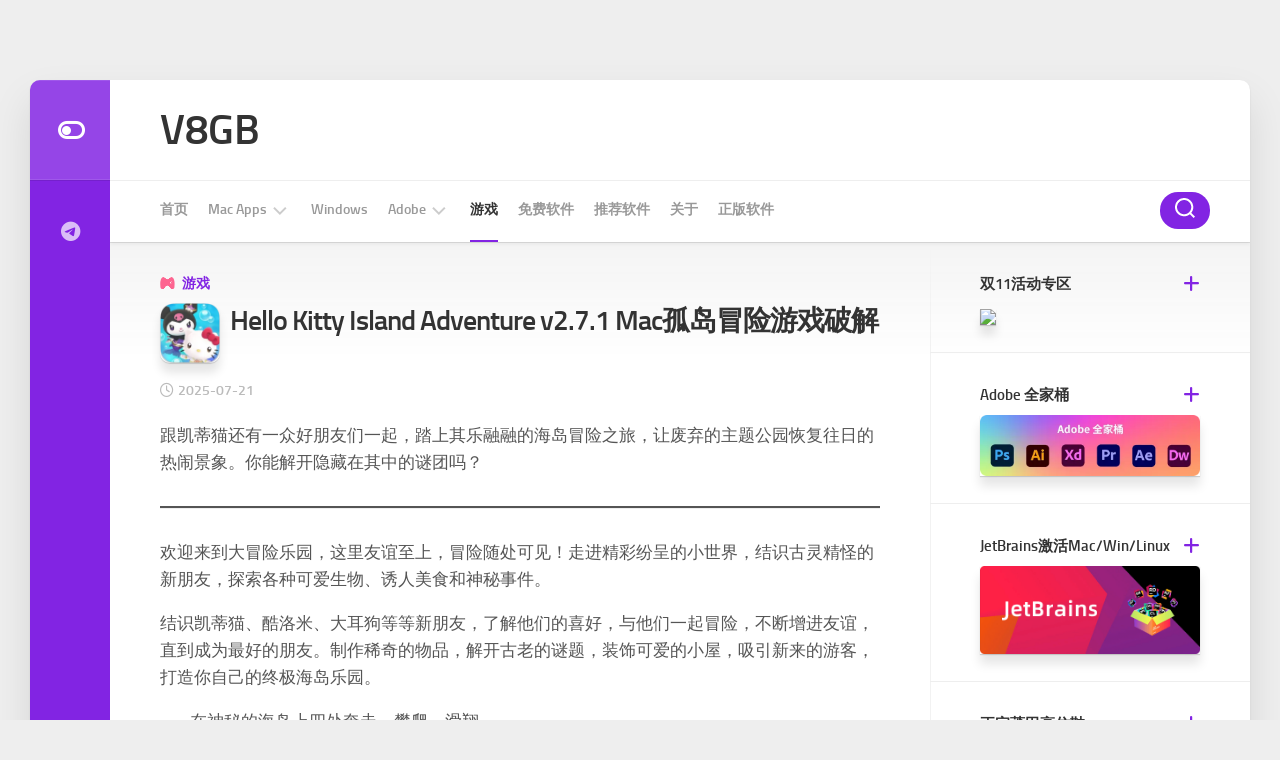

--- FILE ---
content_type: text/html; charset=UTF-8
request_url: https://www.v8gb.com/10211.html
body_size: 29985
content:
<!DOCTYPE html>
<html class="no-js" dir="ltr" lang="zh-Hans" prefix="og: https://ogp.me/ns#">

<head>
	<meta charset="UTF-8">
	<meta name="viewport" content="width=device-width, initial-scale=1.0">
	<link rel="profile" href="https://gmpg.org/xfn/11">
			<link rel="pingback" href="https://www.v8gb.com/xmlrpc.php">
	
	<title>Hello Kitty Island Adventure v2.7.1 Mac孤岛冒险游戏破解 - V8GB</title>

		<!-- All in One SEO 4.9.0 - aioseo.com -->
	<meta name="description" content="跟凯蒂猫还有一众好朋友们一起，踏上其乐融融的海岛冒险之旅，让废弃的主题公园恢复往日的热闹景象。你能解开隐藏在其" />
	<meta name="robots" content="max-image-preview:large" />
	<meta name="author" content="v8gb"/>
	<link rel="canonical" href="https://www.v8gb.com/10211.html" />
	<meta name="generator" content="All in One SEO (AIOSEO) 4.9.0" />
		<meta property="og:locale" content="zh_CN" />
		<meta property="og:site_name" content="V8GB" />
		<meta property="og:type" content="article" />
		<meta property="og:title" content="Hello Kitty Island Adventure v2.7.1 Mac孤岛冒险游戏破解 - V8GB" />
		<meta property="og:description" content="跟凯蒂猫还有一众好朋友们一起，踏上其乐融融的海岛冒险之旅，让废弃的主题公园恢复往日的热闹景象。你能解开隐藏在其" />
		<meta property="og:url" content="https://www.v8gb.com/10211.html" />
		<meta property="article:tag" content="冒险游戏" />
		<meta property="article:tag" content="孤岛" />
		<meta property="article:published_time" content="2023-08-24T17:12:41+00:00" />
		<meta property="article:modified_time" content="2025-07-21T01:33:15+00:00" />
		<meta name="twitter:card" content="summary_large_image" />
		<meta name="twitter:title" content="Hello Kitty Island Adventure v2.7.1 Mac孤岛冒险游戏破解 - V8GB" />
		<meta name="twitter:description" content="跟凯蒂猫还有一众好朋友们一起，踏上其乐融融的海岛冒险之旅，让废弃的主题公园恢复往日的热闹景象。你能解开隐藏在其" />
		<meta name="twitter:label1" content="撰寫者" />
		<meta name="twitter:data1" content="v8gb" />
		<script type="application/ld+json" class="aioseo-schema">
			{"@context":"https:\/\/schema.org","@graph":[{"@type":"Article","@id":"https:\/\/www.v8gb.com\/10211.html#article","name":"Hello Kitty Island Adventure v2.7.1 Mac\u5b64\u5c9b\u5192\u9669\u6e38\u620f\u7834\u89e3 - V8GB","headline":"Hello Kitty Island Adventure v2.7.1 Mac\u5b64\u5c9b\u5192\u9669\u6e38\u620f\u7834\u89e3","author":{"@id":"https:\/\/www.v8gb.com\/author\/v8gb#author"},"publisher":{"@id":"https:\/\/www.v8gb.com\/#person"},"image":{"@type":"ImageObject","url":"https:\/\/www.v8gb.com\/wp-content\/uploads\/2023\/08\/2f69ccd90ac925b-1.webp","width":256,"height":256},"datePublished":"2023-08-25T01:12:41+08:00","dateModified":"2025-07-21T09:33:15+08:00","inLanguage":"zh-CN","mainEntityOfPage":{"@id":"https:\/\/www.v8gb.com\/10211.html#webpage"},"isPartOf":{"@id":"https:\/\/www.v8gb.com\/10211.html#webpage"},"articleSection":"\u6e38\u620f, \u5192\u9669\u6e38\u620f, \u5b64\u5c9b"},{"@type":"BreadcrumbList","@id":"https:\/\/www.v8gb.com\/10211.html#breadcrumblist","itemListElement":[{"@type":"ListItem","@id":"https:\/\/www.v8gb.com#listItem","position":1,"name":"\u4e3b\u9801","item":"https:\/\/www.v8gb.com","nextItem":{"@type":"ListItem","@id":"https:\/\/www.v8gb.com\/category\/games#listItem","name":"\u6e38\u620f"}},{"@type":"ListItem","@id":"https:\/\/www.v8gb.com\/category\/games#listItem","position":2,"name":"\u6e38\u620f","item":"https:\/\/www.v8gb.com\/category\/games","nextItem":{"@type":"ListItem","@id":"https:\/\/www.v8gb.com\/10211.html#listItem","name":"Hello Kitty Island Adventure v2.7.1 Mac\u5b64\u5c9b\u5192\u9669\u6e38\u620f\u7834\u89e3"},"previousItem":{"@type":"ListItem","@id":"https:\/\/www.v8gb.com#listItem","name":"\u4e3b\u9801"}},{"@type":"ListItem","@id":"https:\/\/www.v8gb.com\/10211.html#listItem","position":3,"name":"Hello Kitty Island Adventure v2.7.1 Mac\u5b64\u5c9b\u5192\u9669\u6e38\u620f\u7834\u89e3","previousItem":{"@type":"ListItem","@id":"https:\/\/www.v8gb.com\/category\/games#listItem","name":"\u6e38\u620f"}}]},{"@type":"Person","@id":"https:\/\/www.v8gb.com\/#person","name":"v8gb","image":{"@type":"ImageObject","@id":"https:\/\/www.v8gb.com\/10211.html#personImage","url":"https:\/\/secure.gravatar.com\/avatar\/92173ad87c0e8ee6bdac53b84fbbc430e262690895bf6435e5485ca5f315b837?s=96&d=identicon&r=g","width":96,"height":96,"caption":"v8gb"}},{"@type":"Person","@id":"https:\/\/www.v8gb.com\/author\/v8gb#author","url":"https:\/\/www.v8gb.com\/author\/v8gb","name":"v8gb","image":{"@type":"ImageObject","@id":"https:\/\/www.v8gb.com\/10211.html#authorImage","url":"https:\/\/secure.gravatar.com\/avatar\/92173ad87c0e8ee6bdac53b84fbbc430e262690895bf6435e5485ca5f315b837?s=96&d=identicon&r=g","width":96,"height":96,"caption":"v8gb"}},{"@type":"WebPage","@id":"https:\/\/www.v8gb.com\/10211.html#webpage","url":"https:\/\/www.v8gb.com\/10211.html","name":"Hello Kitty Island Adventure v2.7.1 Mac\u5b64\u5c9b\u5192\u9669\u6e38\u620f\u7834\u89e3 - V8GB","description":"\u8ddf\u51ef\u8482\u732b\u8fd8\u6709\u4e00\u4f17\u597d\u670b\u53cb\u4eec\u4e00\u8d77\uff0c\u8e0f\u4e0a\u5176\u4e50\u878d\u878d\u7684\u6d77\u5c9b\u5192\u9669\u4e4b\u65c5\uff0c\u8ba9\u5e9f\u5f03\u7684\u4e3b\u9898\u516c\u56ed\u6062\u590d\u5f80\u65e5\u7684\u70ed\u95f9\u666f\u8c61\u3002\u4f60\u80fd\u89e3\u5f00\u9690\u85cf\u5728\u5176","inLanguage":"zh-CN","isPartOf":{"@id":"https:\/\/www.v8gb.com\/#website"},"breadcrumb":{"@id":"https:\/\/www.v8gb.com\/10211.html#breadcrumblist"},"author":{"@id":"https:\/\/www.v8gb.com\/author\/v8gb#author"},"creator":{"@id":"https:\/\/www.v8gb.com\/author\/v8gb#author"},"image":{"@type":"ImageObject","url":"https:\/\/www.v8gb.com\/wp-content\/uploads\/2023\/08\/2f69ccd90ac925b-1.webp","@id":"https:\/\/www.v8gb.com\/10211.html\/#mainImage","width":256,"height":256},"primaryImageOfPage":{"@id":"https:\/\/www.v8gb.com\/10211.html#mainImage"},"datePublished":"2023-08-25T01:12:41+08:00","dateModified":"2025-07-21T09:33:15+08:00"},{"@type":"WebSite","@id":"https:\/\/www.v8gb.com\/#website","url":"https:\/\/www.v8gb.com\/","name":"V8GB","inLanguage":"zh-CN","publisher":{"@id":"https:\/\/www.v8gb.com\/#person"}}]}
		</script>
		<!-- All in One SEO -->

<script>document.documentElement.className = document.documentElement.className.replace("no-js","js");</script>
<link rel='dns-prefetch' href='//www.v8gb.com' />
<link rel="alternate" type="application/rss+xml" title="V8GB &raquo; Feed" href="https://www.v8gb.com/feed" />
<link rel="alternate" type="application/rss+xml" title="V8GB &raquo; 评论 Feed" href="https://www.v8gb.com/comments/feed" />
<link rel="alternate" type="application/rss+xml" title="V8GB &raquo; Hello Kitty Island Adventure v2.7.1 Mac孤岛冒险游戏破解 评论 Feed" href="https://www.v8gb.com/10211.html/feed" />
<link rel="alternate" title="oEmbed (JSON)" type="application/json+oembed" href="https://www.v8gb.com/wp-json/oembed/1.0/embed?url=https%3A%2F%2Fwww.v8gb.com%2F10211.html" />
<link rel="alternate" title="oEmbed (XML)" type="text/xml+oembed" href="https://www.v8gb.com/wp-json/oembed/1.0/embed?url=https%3A%2F%2Fwww.v8gb.com%2F10211.html&#038;format=xml" />
<style id='wp-img-auto-sizes-contain-inline-css' type='text/css'>
img:is([sizes=auto i],[sizes^="auto," i]){contain-intrinsic-size:3000px 1500px}
/*# sourceURL=wp-img-auto-sizes-contain-inline-css */
</style>
<style id='wp-emoji-styles-inline-css' type='text/css'>

	img.wp-smiley, img.emoji {
		display: inline !important;
		border: none !important;
		box-shadow: none !important;
		height: 1em !important;
		width: 1em !important;
		margin: 0 0.07em !important;
		vertical-align: -0.1em !important;
		background: none !important;
		padding: 0 !important;
	}
/*# sourceURL=wp-emoji-styles-inline-css */
</style>
<style id='wp-block-library-inline-css' type='text/css'>
:root{--wp-block-synced-color:#7a00df;--wp-block-synced-color--rgb:122,0,223;--wp-bound-block-color:var(--wp-block-synced-color);--wp-editor-canvas-background:#ddd;--wp-admin-theme-color:#007cba;--wp-admin-theme-color--rgb:0,124,186;--wp-admin-theme-color-darker-10:#006ba1;--wp-admin-theme-color-darker-10--rgb:0,107,160.5;--wp-admin-theme-color-darker-20:#005a87;--wp-admin-theme-color-darker-20--rgb:0,90,135;--wp-admin-border-width-focus:2px}@media (min-resolution:192dpi){:root{--wp-admin-border-width-focus:1.5px}}.wp-element-button{cursor:pointer}:root .has-very-light-gray-background-color{background-color:#eee}:root .has-very-dark-gray-background-color{background-color:#313131}:root .has-very-light-gray-color{color:#eee}:root .has-very-dark-gray-color{color:#313131}:root .has-vivid-green-cyan-to-vivid-cyan-blue-gradient-background{background:linear-gradient(135deg,#00d084,#0693e3)}:root .has-purple-crush-gradient-background{background:linear-gradient(135deg,#34e2e4,#4721fb 50%,#ab1dfe)}:root .has-hazy-dawn-gradient-background{background:linear-gradient(135deg,#faaca8,#dad0ec)}:root .has-subdued-olive-gradient-background{background:linear-gradient(135deg,#fafae1,#67a671)}:root .has-atomic-cream-gradient-background{background:linear-gradient(135deg,#fdd79a,#004a59)}:root .has-nightshade-gradient-background{background:linear-gradient(135deg,#330968,#31cdcf)}:root .has-midnight-gradient-background{background:linear-gradient(135deg,#020381,#2874fc)}:root{--wp--preset--font-size--normal:16px;--wp--preset--font-size--huge:42px}.has-regular-font-size{font-size:1em}.has-larger-font-size{font-size:2.625em}.has-normal-font-size{font-size:var(--wp--preset--font-size--normal)}.has-huge-font-size{font-size:var(--wp--preset--font-size--huge)}.has-text-align-center{text-align:center}.has-text-align-left{text-align:left}.has-text-align-right{text-align:right}.has-fit-text{white-space:nowrap!important}#end-resizable-editor-section{display:none}.aligncenter{clear:both}.items-justified-left{justify-content:flex-start}.items-justified-center{justify-content:center}.items-justified-right{justify-content:flex-end}.items-justified-space-between{justify-content:space-between}.screen-reader-text{border:0;clip-path:inset(50%);height:1px;margin:-1px;overflow:hidden;padding:0;position:absolute;width:1px;word-wrap:normal!important}.screen-reader-text:focus{background-color:#ddd;clip-path:none;color:#444;display:block;font-size:1em;height:auto;left:5px;line-height:normal;padding:15px 23px 14px;text-decoration:none;top:5px;width:auto;z-index:100000}html :where(.has-border-color){border-style:solid}html :where([style*=border-top-color]){border-top-style:solid}html :where([style*=border-right-color]){border-right-style:solid}html :where([style*=border-bottom-color]){border-bottom-style:solid}html :where([style*=border-left-color]){border-left-style:solid}html :where([style*=border-width]){border-style:solid}html :where([style*=border-top-width]){border-top-style:solid}html :where([style*=border-right-width]){border-right-style:solid}html :where([style*=border-bottom-width]){border-bottom-style:solid}html :where([style*=border-left-width]){border-left-style:solid}html :where(img[class*=wp-image-]){height:auto;max-width:100%}:where(figure){margin:0 0 1em}html :where(.is-position-sticky){--wp-admin--admin-bar--position-offset:var(--wp-admin--admin-bar--height,0px)}@media screen and (max-width:600px){html :where(.is-position-sticky){--wp-admin--admin-bar--position-offset:0px}}

/*# sourceURL=wp-block-library-inline-css */
</style><style id='wp-block-image-inline-css' type='text/css'>
.wp-block-image>a,.wp-block-image>figure>a{display:inline-block}.wp-block-image img{box-sizing:border-box;height:auto;max-width:100%;vertical-align:bottom}@media not (prefers-reduced-motion){.wp-block-image img.hide{visibility:hidden}.wp-block-image img.show{animation:show-content-image .4s}}.wp-block-image[style*=border-radius] img,.wp-block-image[style*=border-radius]>a{border-radius:inherit}.wp-block-image.has-custom-border img{box-sizing:border-box}.wp-block-image.aligncenter{text-align:center}.wp-block-image.alignfull>a,.wp-block-image.alignwide>a{width:100%}.wp-block-image.alignfull img,.wp-block-image.alignwide img{height:auto;width:100%}.wp-block-image .aligncenter,.wp-block-image .alignleft,.wp-block-image .alignright,.wp-block-image.aligncenter,.wp-block-image.alignleft,.wp-block-image.alignright{display:table}.wp-block-image .aligncenter>figcaption,.wp-block-image .alignleft>figcaption,.wp-block-image .alignright>figcaption,.wp-block-image.aligncenter>figcaption,.wp-block-image.alignleft>figcaption,.wp-block-image.alignright>figcaption{caption-side:bottom;display:table-caption}.wp-block-image .alignleft{float:left;margin:.5em 1em .5em 0}.wp-block-image .alignright{float:right;margin:.5em 0 .5em 1em}.wp-block-image .aligncenter{margin-left:auto;margin-right:auto}.wp-block-image :where(figcaption){margin-bottom:1em;margin-top:.5em}.wp-block-image.is-style-circle-mask img{border-radius:9999px}@supports ((-webkit-mask-image:none) or (mask-image:none)) or (-webkit-mask-image:none){.wp-block-image.is-style-circle-mask img{border-radius:0;-webkit-mask-image:url('data:image/svg+xml;utf8,<svg viewBox="0 0 100 100" xmlns="http://www.w3.org/2000/svg"><circle cx="50" cy="50" r="50"/></svg>');mask-image:url('data:image/svg+xml;utf8,<svg viewBox="0 0 100 100" xmlns="http://www.w3.org/2000/svg"><circle cx="50" cy="50" r="50"/></svg>');mask-mode:alpha;-webkit-mask-position:center;mask-position:center;-webkit-mask-repeat:no-repeat;mask-repeat:no-repeat;-webkit-mask-size:contain;mask-size:contain}}:root :where(.wp-block-image.is-style-rounded img,.wp-block-image .is-style-rounded img){border-radius:9999px}.wp-block-image figure{margin:0}.wp-lightbox-container{display:flex;flex-direction:column;position:relative}.wp-lightbox-container img{cursor:zoom-in}.wp-lightbox-container img:hover+button{opacity:1}.wp-lightbox-container button{align-items:center;backdrop-filter:blur(16px) saturate(180%);background-color:#5a5a5a40;border:none;border-radius:4px;cursor:zoom-in;display:flex;height:20px;justify-content:center;opacity:0;padding:0;position:absolute;right:16px;text-align:center;top:16px;width:20px;z-index:100}@media not (prefers-reduced-motion){.wp-lightbox-container button{transition:opacity .2s ease}}.wp-lightbox-container button:focus-visible{outline:3px auto #5a5a5a40;outline:3px auto -webkit-focus-ring-color;outline-offset:3px}.wp-lightbox-container button:hover{cursor:pointer;opacity:1}.wp-lightbox-container button:focus{opacity:1}.wp-lightbox-container button:focus,.wp-lightbox-container button:hover,.wp-lightbox-container button:not(:hover):not(:active):not(.has-background){background-color:#5a5a5a40;border:none}.wp-lightbox-overlay{box-sizing:border-box;cursor:zoom-out;height:100vh;left:0;overflow:hidden;position:fixed;top:0;visibility:hidden;width:100%;z-index:100000}.wp-lightbox-overlay .close-button{align-items:center;cursor:pointer;display:flex;justify-content:center;min-height:40px;min-width:40px;padding:0;position:absolute;right:calc(env(safe-area-inset-right) + 16px);top:calc(env(safe-area-inset-top) + 16px);z-index:5000000}.wp-lightbox-overlay .close-button:focus,.wp-lightbox-overlay .close-button:hover,.wp-lightbox-overlay .close-button:not(:hover):not(:active):not(.has-background){background:none;border:none}.wp-lightbox-overlay .lightbox-image-container{height:var(--wp--lightbox-container-height);left:50%;overflow:hidden;position:absolute;top:50%;transform:translate(-50%,-50%);transform-origin:top left;width:var(--wp--lightbox-container-width);z-index:9999999999}.wp-lightbox-overlay .wp-block-image{align-items:center;box-sizing:border-box;display:flex;height:100%;justify-content:center;margin:0;position:relative;transform-origin:0 0;width:100%;z-index:3000000}.wp-lightbox-overlay .wp-block-image img{height:var(--wp--lightbox-image-height);min-height:var(--wp--lightbox-image-height);min-width:var(--wp--lightbox-image-width);width:var(--wp--lightbox-image-width)}.wp-lightbox-overlay .wp-block-image figcaption{display:none}.wp-lightbox-overlay button{background:none;border:none}.wp-lightbox-overlay .scrim{background-color:#fff;height:100%;opacity:.9;position:absolute;width:100%;z-index:2000000}.wp-lightbox-overlay.active{visibility:visible}@media not (prefers-reduced-motion){.wp-lightbox-overlay.active{animation:turn-on-visibility .25s both}.wp-lightbox-overlay.active img{animation:turn-on-visibility .35s both}.wp-lightbox-overlay.show-closing-animation:not(.active){animation:turn-off-visibility .35s both}.wp-lightbox-overlay.show-closing-animation:not(.active) img{animation:turn-off-visibility .25s both}.wp-lightbox-overlay.zoom.active{animation:none;opacity:1;visibility:visible}.wp-lightbox-overlay.zoom.active .lightbox-image-container{animation:lightbox-zoom-in .4s}.wp-lightbox-overlay.zoom.active .lightbox-image-container img{animation:none}.wp-lightbox-overlay.zoom.active .scrim{animation:turn-on-visibility .4s forwards}.wp-lightbox-overlay.zoom.show-closing-animation:not(.active){animation:none}.wp-lightbox-overlay.zoom.show-closing-animation:not(.active) .lightbox-image-container{animation:lightbox-zoom-out .4s}.wp-lightbox-overlay.zoom.show-closing-animation:not(.active) .lightbox-image-container img{animation:none}.wp-lightbox-overlay.zoom.show-closing-animation:not(.active) .scrim{animation:turn-off-visibility .4s forwards}}@keyframes show-content-image{0%{visibility:hidden}99%{visibility:hidden}to{visibility:visible}}@keyframes turn-on-visibility{0%{opacity:0}to{opacity:1}}@keyframes turn-off-visibility{0%{opacity:1;visibility:visible}99%{opacity:0;visibility:visible}to{opacity:0;visibility:hidden}}@keyframes lightbox-zoom-in{0%{transform:translate(calc((-100vw + var(--wp--lightbox-scrollbar-width))/2 + var(--wp--lightbox-initial-left-position)),calc(-50vh + var(--wp--lightbox-initial-top-position))) scale(var(--wp--lightbox-scale))}to{transform:translate(-50%,-50%) scale(1)}}@keyframes lightbox-zoom-out{0%{transform:translate(-50%,-50%) scale(1);visibility:visible}99%{visibility:visible}to{transform:translate(calc((-100vw + var(--wp--lightbox-scrollbar-width))/2 + var(--wp--lightbox-initial-left-position)),calc(-50vh + var(--wp--lightbox-initial-top-position))) scale(var(--wp--lightbox-scale));visibility:hidden}}
/*# sourceURL=https://www.v8gb.com/wp-includes/blocks/image/style.min.css */
</style>
<style id='wp-block-list-inline-css' type='text/css'>
ol,ul{box-sizing:border-box}:root :where(.wp-block-list.has-background){padding:1.25em 2.375em}
/*# sourceURL=https://www.v8gb.com/wp-includes/blocks/list/style.min.css */
</style>
<style id='wp-block-paragraph-inline-css' type='text/css'>
.is-small-text{font-size:.875em}.is-regular-text{font-size:1em}.is-large-text{font-size:2.25em}.is-larger-text{font-size:3em}.has-drop-cap:not(:focus):first-letter{float:left;font-size:8.4em;font-style:normal;font-weight:100;line-height:.68;margin:.05em .1em 0 0;text-transform:uppercase}body.rtl .has-drop-cap:not(:focus):first-letter{float:none;margin-left:.1em}p.has-drop-cap.has-background{overflow:hidden}:root :where(p.has-background){padding:1.25em 2.375em}:where(p.has-text-color:not(.has-link-color)) a{color:inherit}p.has-text-align-left[style*="writing-mode:vertical-lr"],p.has-text-align-right[style*="writing-mode:vertical-rl"]{rotate:180deg}
/*# sourceURL=https://www.v8gb.com/wp-includes/blocks/paragraph/style.min.css */
</style>
<style id='wp-block-separator-inline-css' type='text/css'>
@charset "UTF-8";.wp-block-separator{border:none;border-top:2px solid}:root :where(.wp-block-separator.is-style-dots){height:auto;line-height:1;text-align:center}:root :where(.wp-block-separator.is-style-dots):before{color:currentColor;content:"···";font-family:serif;font-size:1.5em;letter-spacing:2em;padding-left:2em}.wp-block-separator.is-style-dots{background:none!important;border:none!important}
/*# sourceURL=https://www.v8gb.com/wp-includes/blocks/separator/style.min.css */
</style>
<style id='global-styles-inline-css' type='text/css'>
:root{--wp--preset--aspect-ratio--square: 1;--wp--preset--aspect-ratio--4-3: 4/3;--wp--preset--aspect-ratio--3-4: 3/4;--wp--preset--aspect-ratio--3-2: 3/2;--wp--preset--aspect-ratio--2-3: 2/3;--wp--preset--aspect-ratio--16-9: 16/9;--wp--preset--aspect-ratio--9-16: 9/16;--wp--preset--color--black: #000000;--wp--preset--color--cyan-bluish-gray: #abb8c3;--wp--preset--color--white: #ffffff;--wp--preset--color--pale-pink: #f78da7;--wp--preset--color--vivid-red: #cf2e2e;--wp--preset--color--luminous-vivid-orange: #ff6900;--wp--preset--color--luminous-vivid-amber: #fcb900;--wp--preset--color--light-green-cyan: #7bdcb5;--wp--preset--color--vivid-green-cyan: #00d084;--wp--preset--color--pale-cyan-blue: #8ed1fc;--wp--preset--color--vivid-cyan-blue: #0693e3;--wp--preset--color--vivid-purple: #9b51e0;--wp--preset--gradient--vivid-cyan-blue-to-vivid-purple: linear-gradient(135deg,rgb(6,147,227) 0%,rgb(155,81,224) 100%);--wp--preset--gradient--light-green-cyan-to-vivid-green-cyan: linear-gradient(135deg,rgb(122,220,180) 0%,rgb(0,208,130) 100%);--wp--preset--gradient--luminous-vivid-amber-to-luminous-vivid-orange: linear-gradient(135deg,rgb(252,185,0) 0%,rgb(255,105,0) 100%);--wp--preset--gradient--luminous-vivid-orange-to-vivid-red: linear-gradient(135deg,rgb(255,105,0) 0%,rgb(207,46,46) 100%);--wp--preset--gradient--very-light-gray-to-cyan-bluish-gray: linear-gradient(135deg,rgb(238,238,238) 0%,rgb(169,184,195) 100%);--wp--preset--gradient--cool-to-warm-spectrum: linear-gradient(135deg,rgb(74,234,220) 0%,rgb(151,120,209) 20%,rgb(207,42,186) 40%,rgb(238,44,130) 60%,rgb(251,105,98) 80%,rgb(254,248,76) 100%);--wp--preset--gradient--blush-light-purple: linear-gradient(135deg,rgb(255,206,236) 0%,rgb(152,150,240) 100%);--wp--preset--gradient--blush-bordeaux: linear-gradient(135deg,rgb(254,205,165) 0%,rgb(254,45,45) 50%,rgb(107,0,62) 100%);--wp--preset--gradient--luminous-dusk: linear-gradient(135deg,rgb(255,203,112) 0%,rgb(199,81,192) 50%,rgb(65,88,208) 100%);--wp--preset--gradient--pale-ocean: linear-gradient(135deg,rgb(255,245,203) 0%,rgb(182,227,212) 50%,rgb(51,167,181) 100%);--wp--preset--gradient--electric-grass: linear-gradient(135deg,rgb(202,248,128) 0%,rgb(113,206,126) 100%);--wp--preset--gradient--midnight: linear-gradient(135deg,rgb(2,3,129) 0%,rgb(40,116,252) 100%);--wp--preset--font-size--small: 13px;--wp--preset--font-size--medium: 20px;--wp--preset--font-size--large: 36px;--wp--preset--font-size--x-large: 42px;--wp--preset--spacing--20: 0.44rem;--wp--preset--spacing--30: 0.67rem;--wp--preset--spacing--40: 1rem;--wp--preset--spacing--50: 1.5rem;--wp--preset--spacing--60: 2.25rem;--wp--preset--spacing--70: 3.38rem;--wp--preset--spacing--80: 5.06rem;--wp--preset--shadow--natural: 6px 6px 9px rgba(0, 0, 0, 0.2);--wp--preset--shadow--deep: 12px 12px 50px rgba(0, 0, 0, 0.4);--wp--preset--shadow--sharp: 6px 6px 0px rgba(0, 0, 0, 0.2);--wp--preset--shadow--outlined: 6px 6px 0px -3px rgb(255, 255, 255), 6px 6px rgb(0, 0, 0);--wp--preset--shadow--crisp: 6px 6px 0px rgb(0, 0, 0);}:where(.is-layout-flex){gap: 0.5em;}:where(.is-layout-grid){gap: 0.5em;}body .is-layout-flex{display: flex;}.is-layout-flex{flex-wrap: wrap;align-items: center;}.is-layout-flex > :is(*, div){margin: 0;}body .is-layout-grid{display: grid;}.is-layout-grid > :is(*, div){margin: 0;}:where(.wp-block-columns.is-layout-flex){gap: 2em;}:where(.wp-block-columns.is-layout-grid){gap: 2em;}:where(.wp-block-post-template.is-layout-flex){gap: 1.25em;}:where(.wp-block-post-template.is-layout-grid){gap: 1.25em;}.has-black-color{color: var(--wp--preset--color--black) !important;}.has-cyan-bluish-gray-color{color: var(--wp--preset--color--cyan-bluish-gray) !important;}.has-white-color{color: var(--wp--preset--color--white) !important;}.has-pale-pink-color{color: var(--wp--preset--color--pale-pink) !important;}.has-vivid-red-color{color: var(--wp--preset--color--vivid-red) !important;}.has-luminous-vivid-orange-color{color: var(--wp--preset--color--luminous-vivid-orange) !important;}.has-luminous-vivid-amber-color{color: var(--wp--preset--color--luminous-vivid-amber) !important;}.has-light-green-cyan-color{color: var(--wp--preset--color--light-green-cyan) !important;}.has-vivid-green-cyan-color{color: var(--wp--preset--color--vivid-green-cyan) !important;}.has-pale-cyan-blue-color{color: var(--wp--preset--color--pale-cyan-blue) !important;}.has-vivid-cyan-blue-color{color: var(--wp--preset--color--vivid-cyan-blue) !important;}.has-vivid-purple-color{color: var(--wp--preset--color--vivid-purple) !important;}.has-black-background-color{background-color: var(--wp--preset--color--black) !important;}.has-cyan-bluish-gray-background-color{background-color: var(--wp--preset--color--cyan-bluish-gray) !important;}.has-white-background-color{background-color: var(--wp--preset--color--white) !important;}.has-pale-pink-background-color{background-color: var(--wp--preset--color--pale-pink) !important;}.has-vivid-red-background-color{background-color: var(--wp--preset--color--vivid-red) !important;}.has-luminous-vivid-orange-background-color{background-color: var(--wp--preset--color--luminous-vivid-orange) !important;}.has-luminous-vivid-amber-background-color{background-color: var(--wp--preset--color--luminous-vivid-amber) !important;}.has-light-green-cyan-background-color{background-color: var(--wp--preset--color--light-green-cyan) !important;}.has-vivid-green-cyan-background-color{background-color: var(--wp--preset--color--vivid-green-cyan) !important;}.has-pale-cyan-blue-background-color{background-color: var(--wp--preset--color--pale-cyan-blue) !important;}.has-vivid-cyan-blue-background-color{background-color: var(--wp--preset--color--vivid-cyan-blue) !important;}.has-vivid-purple-background-color{background-color: var(--wp--preset--color--vivid-purple) !important;}.has-black-border-color{border-color: var(--wp--preset--color--black) !important;}.has-cyan-bluish-gray-border-color{border-color: var(--wp--preset--color--cyan-bluish-gray) !important;}.has-white-border-color{border-color: var(--wp--preset--color--white) !important;}.has-pale-pink-border-color{border-color: var(--wp--preset--color--pale-pink) !important;}.has-vivid-red-border-color{border-color: var(--wp--preset--color--vivid-red) !important;}.has-luminous-vivid-orange-border-color{border-color: var(--wp--preset--color--luminous-vivid-orange) !important;}.has-luminous-vivid-amber-border-color{border-color: var(--wp--preset--color--luminous-vivid-amber) !important;}.has-light-green-cyan-border-color{border-color: var(--wp--preset--color--light-green-cyan) !important;}.has-vivid-green-cyan-border-color{border-color: var(--wp--preset--color--vivid-green-cyan) !important;}.has-pale-cyan-blue-border-color{border-color: var(--wp--preset--color--pale-cyan-blue) !important;}.has-vivid-cyan-blue-border-color{border-color: var(--wp--preset--color--vivid-cyan-blue) !important;}.has-vivid-purple-border-color{border-color: var(--wp--preset--color--vivid-purple) !important;}.has-vivid-cyan-blue-to-vivid-purple-gradient-background{background: var(--wp--preset--gradient--vivid-cyan-blue-to-vivid-purple) !important;}.has-light-green-cyan-to-vivid-green-cyan-gradient-background{background: var(--wp--preset--gradient--light-green-cyan-to-vivid-green-cyan) !important;}.has-luminous-vivid-amber-to-luminous-vivid-orange-gradient-background{background: var(--wp--preset--gradient--luminous-vivid-amber-to-luminous-vivid-orange) !important;}.has-luminous-vivid-orange-to-vivid-red-gradient-background{background: var(--wp--preset--gradient--luminous-vivid-orange-to-vivid-red) !important;}.has-very-light-gray-to-cyan-bluish-gray-gradient-background{background: var(--wp--preset--gradient--very-light-gray-to-cyan-bluish-gray) !important;}.has-cool-to-warm-spectrum-gradient-background{background: var(--wp--preset--gradient--cool-to-warm-spectrum) !important;}.has-blush-light-purple-gradient-background{background: var(--wp--preset--gradient--blush-light-purple) !important;}.has-blush-bordeaux-gradient-background{background: var(--wp--preset--gradient--blush-bordeaux) !important;}.has-luminous-dusk-gradient-background{background: var(--wp--preset--gradient--luminous-dusk) !important;}.has-pale-ocean-gradient-background{background: var(--wp--preset--gradient--pale-ocean) !important;}.has-electric-grass-gradient-background{background: var(--wp--preset--gradient--electric-grass) !important;}.has-midnight-gradient-background{background: var(--wp--preset--gradient--midnight) !important;}.has-small-font-size{font-size: var(--wp--preset--font-size--small) !important;}.has-medium-font-size{font-size: var(--wp--preset--font-size--medium) !important;}.has-large-font-size{font-size: var(--wp--preset--font-size--large) !important;}.has-x-large-font-size{font-size: var(--wp--preset--font-size--x-large) !important;}
/*# sourceURL=global-styles-inline-css */
</style>

<style id='classic-theme-styles-inline-css' type='text/css'>
/*! This file is auto-generated */
.wp-block-button__link{color:#fff;background-color:#32373c;border-radius:9999px;box-shadow:none;text-decoration:none;padding:calc(.667em + 2px) calc(1.333em + 2px);font-size:1.125em}.wp-block-file__button{background:#32373c;color:#fff;text-decoration:none}
/*# sourceURL=/wp-includes/css/classic-themes.min.css */
</style>
<link rel='stylesheet' id='prismCSS-css' href='https://www.v8gb.com/wp-content/themes/v8gb-child/prism/prism.css?ver=6.9' type='text/css' media='all' />
<link rel='stylesheet' id='boxstyle-style-css' href='https://www.v8gb.com/wp-content/themes/v8gb-child/style.css?ver=6.9' type='text/css' media='all' />
<style id='boxstyle-style-inline-css' type='text/css'>
body { font-family: "Roboto", Arial, sans-serif; }
.container-inner { max-width: 1220px; }

::selection { background-color: #8224e3; }
::-moz-selection { background-color: #8224e3; }

a,
.themeform label .required,
.post-hover:hover .post-title a,
.post-title a:hover,
.post-nav li a:hover span,
.post-nav li a:hover i,
.widget > h3:after,
.widget_rss ul li a,
.widget_calendar a,
.alx-tabs-nav li.active a,
.alx-tab .tab-item-category a,
.alx-posts .post-item-category a,
.alx-tab li:hover .tab-item-title a,
.alx-tab li:hover .tab-item-comment a,
.alx-posts li:hover .post-item-title a,
.comment-tabs li.active a,
.comment-awaiting-moderation,
.child-menu a:hover,
.child-menu .current_page_item > a,
.wp-pagenavi a { color: #8224e3; }

.themeform input[type="button"],
.themeform input[type="reset"],
.themeform input[type="submit"],
.themeform button[type="button"],
.themeform button[type="reset"],
.themeform button[type="submit"],
.s2,
#profile-curve,
.toggle-search,
#footer:before,
.post-tags a:hover,
.author-bio .bio-avatar:after,
.widget_calendar caption,
.commentlist li.bypostauthor > .comment-body:after,
.commentlist li.comment-author-admin > .comment-body:after,
#flexslider-featured .flex-control-nav li a.flex-active { background-color: #8224e3; }

.alx-tabs-nav li.active a,
.comment-tabs li.active a,
.wp-pagenavi a:hover,
.wp-pagenavi a:active,
.wp-pagenavi span.current { border-bottom-color: #8224e3;  }

#header .nav-menu:not(.mobile) > div > ul > li.current_page_item > span, 
#header .nav-menu:not(.mobile) > div > ul > li.current-menu-item > span, 
#header .nav-menu:not(.mobile) > div > ul > li.current-menu-ancestor > span, 
#header .nav-menu:not(.mobile) > div > ul > li.current-post-parent > span { border-color: #8224e3; }
				

img,
.alx-tab img, 
.alx-posts img,
#profile-image img,
.post-list .post-thumbnail img,
.post-format,
.post-thumbnail img,
#flexslider-featured.featured .post-inner { -webkit-border-radius: px; border-radius: px; }
#flexslider-featured.featured .post-title { border-radius: 0 0 px px; }
				

/*# sourceURL=boxstyle-style-inline-css */
</style>
<link rel='stylesheet' id='boxstyle-responsive-css' href='https://www.v8gb.com/wp-content/themes/v8gb/responsive.css?ver=6.9' type='text/css' media='all' />
<link rel='stylesheet' id='boxstyle-font-awesome-css' href='https://www.v8gb.com/wp-content/themes/v8gb/fonts/all.min.css?ver=6.9' type='text/css' media='all' />
<link rel='stylesheet' id='boxstyle-scheme-css' href='https://www.v8gb.com/wp-content/themes/v8gb/light.css?ver=6.9' type='text/css' media='all' />
<link rel='stylesheet' id='custom-css' href='https://www.v8gb.com/wp-content/themes/v8gb-child/style-web.css?ver=6.9' type='text/css' media='all' />
<script type="text/javascript" src="https://www.v8gb.com/wp-content/themes/v8gb-child/prism/prism.js?ver=6.9" id="prismJS-js"></script>
<script type="text/javascript" src="https://www.v8gb.com/wp-includes/js/jquery/jquery.min.js?ver=3.7.1" id="jquery-core-js"></script>
<script type="text/javascript" src="https://www.v8gb.com/wp-includes/js/jquery/jquery-migrate.min.js?ver=3.4.1" id="jquery-migrate-js"></script>
<script type="text/javascript" src="https://www.v8gb.com/wp-content/themes/v8gb/js/jquery.flexslider.min.js?ver=6.9" id="boxstyle-flexslider-js"></script>
<link rel="https://api.w.org/" href="https://www.v8gb.com/wp-json/" /><link rel="alternate" title="JSON" type="application/json" href="https://www.v8gb.com/wp-json/wp/v2/posts/10211" /><link rel="EditURI" type="application/rsd+xml" title="RSD" href="https://www.v8gb.com/xmlrpc.php?rsd" />
<meta name="generator" content="WordPress 6.9" />
<link rel='shortlink' href='https://www.v8gb.com/?p=10211' />
<style id="kirki-inline-styles"></style></head>

<body class="wp-singular post-template-default single single-post postid-10211 single-format-standard wp-theme-v8gb wp-child-theme-v8gb-child col-2cl full-width mobile-menu logged-out">

	
	<a class="skip-link screen-reader-text" href="#content">Skip to content</a>

	<div id="wrapper">

		<div class="container" id="page">
			<div class="container-inner">
				<div class="main">

					<header id="header">

						<div class="group">

															<div class="group pad">
									<p class="site-title"><a href="https://www.v8gb.com/" rel="home">V8GB</a></p>
																			<p class="site-description"></p>
																	</div>
							
							
						</div><!--/.group-->

													<div id="wrap-nav-mobile" class="wrap-nav">
										<nav id="nav-mobile-nav" class="main-navigation nav-menu">
			<button class="menu-toggle" aria-controls="primary-menu" aria-expanded="false">
				<span class="screen-reader-text">Expand Menu</span><div class="menu-toggle-icon"><span></span><span></span><span></span></div>			</button>
			<div class="menu-%e6%89%8b%e6%9c%ba-container"><ul id="nav-mobile" class="menu"><li id="menu-item-46" class="menu-item menu-item-type-custom menu-item-object-custom menu-item-46"><span class="menu-item-wrapper"><a href="/">首页</a></span></li>
<li id="menu-item-183" class="menu-item menu-item-type-taxonomy menu-item-object-category menu-item-has-children menu-item-183"><span class="menu-item-wrapper has-arrow"><a href="https://www.v8gb.com/category/mac">Mac Apps</a><button onClick="alxMediaMenu.toggleItem(this)"><span class="screen-reader-text">Toggle Child Menu</span><svg class="svg-icon" aria-hidden="true" role="img" focusable="false" xmlns="http://www.w3.org/2000/svg" width="14" height="8" viewBox="0 0 20 12"><polygon fill="" fill-rule="evenodd" points="1319.899 365.778 1327.678 358 1329.799 360.121 1319.899 370.021 1310 360.121 1312.121 358" transform="translate(-1310 -358)"></polygon></svg></button></span>
<ul class="sub-menu">
	<li id="menu-item-184" class="menu-item menu-item-type-taxonomy menu-item-object-category menu-item-184"><span class="menu-item-wrapper"><a href="https://www.v8gb.com/category/mac/macapps">Apps</a></span></li>
	<li id="menu-item-187" class="menu-item menu-item-type-taxonomy menu-item-object-category menu-item-187"><span class="menu-item-wrapper"><a href="https://www.v8gb.com/category/mac/developer-tools">开发工具</a></span></li>
	<li id="menu-item-188" class="menu-item menu-item-type-taxonomy menu-item-object-category menu-item-188"><span class="menu-item-wrapper"><a href="https://www.v8gb.com/category/mac/system">系统工具</a></span></li>
	<li id="menu-item-185" class="menu-item menu-item-type-taxonomy menu-item-object-category menu-item-185"><span class="menu-item-wrapper"><a href="https://www.v8gb.com/category/mac/photo">图形设计</a></span></li>
	<li id="menu-item-1618" class="menu-item menu-item-type-taxonomy menu-item-object-category menu-item-1618"><span class="menu-item-wrapper"><a href="https://www.v8gb.com/category/mac/media">媒体软件</a></span></li>
	<li id="menu-item-186" class="menu-item menu-item-type-taxonomy menu-item-object-category menu-item-186"><span class="menu-item-wrapper"><a href="https://www.v8gb.com/category/mac/entertainment">娱乐</a></span></li>
</ul>
</li>
<li id="menu-item-189" class="menu-item menu-item-type-taxonomy menu-item-object-category menu-item-189"><span class="menu-item-wrapper"><a href="https://www.v8gb.com/category/windows">Windows</a></span></li>
<li id="menu-item-18258" class="menu-item menu-item-type-custom menu-item-object-custom menu-item-has-children menu-item-18258"><span class="menu-item-wrapper has-arrow"><a href="https://www.v8gb.com/tag/adobe">Adobe</a><button onClick="alxMediaMenu.toggleItem(this)"><span class="screen-reader-text">Toggle Child Menu</span><svg class="svg-icon" aria-hidden="true" role="img" focusable="false" xmlns="http://www.w3.org/2000/svg" width="14" height="8" viewBox="0 0 20 12"><polygon fill="" fill-rule="evenodd" points="1319.899 365.778 1327.678 358 1329.799 360.121 1319.899 370.021 1310 360.121 1312.121 358" transform="translate(-1310 -358)"></polygon></svg></button></span>
<ul class="sub-menu">
	<li id="menu-item-18259" class="menu-item menu-item-type-custom menu-item-object-custom menu-item-18259"><span class="menu-item-wrapper"><a href="https://www.v8gb.com/topic/mac-adobe">Mac Adobe</a></span></li>
	<li id="menu-item-18260" class="menu-item menu-item-type-custom menu-item-object-custom menu-item-18260"><span class="menu-item-wrapper"><a href="https://www.v8gb.com/topic/win-adobe">Win Adobe</a></span></li>
</ul>
</li>
<li id="menu-item-190" class="menu-item menu-item-type-taxonomy menu-item-object-category current-post-ancestor current-menu-parent current-post-parent menu-item-190"><span class="menu-item-wrapper"><a href="https://www.v8gb.com/category/games"><span class="screen-reader-text">Current Page Parent </span>游戏</a></span></li>
<li id="menu-item-1070" class="menu-item menu-item-type-taxonomy menu-item-object-category menu-item-1070"><span class="menu-item-wrapper"><a href="https://www.v8gb.com/category/free">免费软件</a></span></li>
</ul></div>		</nav>
		
																	<button class="toggle-search">
										<svg class="svg-icon" id="svg-search" aria-hidden="true" role="img" focusable="false" xmlns="http://www.w3.org/2000/svg" width="20" height="20" viewBox="0 0 23 23">
											<path d="M38.710696,48.0601792 L43,52.3494831 L41.3494831,54 L37.0601792,49.710696 C35.2632422,51.1481185 32.9839107,52.0076499 30.5038249,52.0076499 C24.7027226,52.0076499 20,47.3049272 20,41.5038249 C20,35.7027226 24.7027226,31 30.5038249,31 C36.3049272,31 41.0076499,35.7027226 41.0076499,41.5038249 C41.0076499,43.9839107 40.1481185,46.2632422 38.710696,48.0601792 Z M36.3875844,47.1716785 C37.8030221,45.7026647 38.6734666,43.7048964 38.6734666,41.5038249 C38.6734666,36.9918565 35.0157934,33.3341833 30.5038249,33.3341833 C25.9918565,33.3341833 22.3341833,36.9918565 22.3341833,41.5038249 C22.3341833,46.0157934 25.9918565,49.6734666 30.5038249,49.6734666 C32.7048964,49.6734666 34.7026647,48.8030221 36.1716785,47.3875844 C36.2023931,47.347638 36.2360451,47.3092237 36.2726343,47.2726343 C36.3092237,47.2360451 36.347638,47.2023931 36.3875844,47.1716785 Z" transform="translate(-20 -31)"></path>
										</svg>
										<svg class="svg-icon" id="svg-close" aria-hidden="true" role="img" focusable="false" xmlns="http://www.w3.org/2000/svg" width="20" height="20" viewBox="0 0 16 16">
											<polygon fill="" fill-rule="evenodd" points="6.852 7.649 .399 1.195 1.445 .149 7.899 6.602 14.352 .149 15.399 1.195 8.945 7.649 15.399 14.102 14.352 15.149 7.899 8.695 1.445 15.149 .399 14.102"></polygon>
										</svg>
									</button>
									<div class="search-expand">
										<div class="search-expand-inner">
											<form method="get" class="searchform themeform" action="https://www.v8gb.com/">
	<div>
		<input type="text" class="search" name="s" onblur="if(this.value=='')this.value='回车搜索';" onfocus="if(this.value=='回车搜索')this.value='';" value="回车搜索" />
	</div>
</form>										</div>
									</div>
															</div>
						
						<div id="header-sticky">
															<div id="wrap-nav-header" class="wrap-nav">
											<nav id="nav-header-nav" class="main-navigation nav-menu">
			<button class="menu-toggle" aria-controls="primary-menu" aria-expanded="false">
				<span class="screen-reader-text">Expand Menu</span><div class="menu-toggle-icon"><span></span><span></span><span></span></div>			</button>
			<div class="menu-%e9%a1%b6%e9%83%a8-container"><ul id="nav-header" class="menu"><li id="menu-item-45" class="menu-item menu-item-type-custom menu-item-object-custom menu-item-45"><span class="menu-item-wrapper"><a href="/">首页</a></span></li>
<li id="menu-item-38" class="menu-item menu-item-type-taxonomy menu-item-object-category menu-item-has-children menu-item-38"><span class="menu-item-wrapper has-arrow"><a href="https://www.v8gb.com/category/mac">Mac Apps</a><button onClick="alxMediaMenu.toggleItem(this)"><span class="screen-reader-text">Toggle Child Menu</span><svg class="svg-icon" aria-hidden="true" role="img" focusable="false" xmlns="http://www.w3.org/2000/svg" width="14" height="8" viewBox="0 0 20 12"><polygon fill="" fill-rule="evenodd" points="1319.899 365.778 1327.678 358 1329.799 360.121 1319.899 370.021 1310 360.121 1312.121 358" transform="translate(-1310 -358)"></polygon></svg></button></span>
<ul class="sub-menu">
	<li id="menu-item-39" class="menu-item menu-item-type-taxonomy menu-item-object-category menu-item-39"><span class="menu-item-wrapper"><a href="https://www.v8gb.com/category/mac/macapps">Apps</a></span></li>
	<li id="menu-item-42" class="menu-item menu-item-type-taxonomy menu-item-object-category menu-item-42"><span class="menu-item-wrapper"><a href="https://www.v8gb.com/category/mac/developer-tools">开发工具</a></span></li>
	<li id="menu-item-43" class="menu-item menu-item-type-taxonomy menu-item-object-category menu-item-43"><span class="menu-item-wrapper"><a href="https://www.v8gb.com/category/mac/system">系统工具</a></span></li>
	<li id="menu-item-40" class="menu-item menu-item-type-taxonomy menu-item-object-category menu-item-40"><span class="menu-item-wrapper"><a href="https://www.v8gb.com/category/mac/photo">图形设计</a></span></li>
	<li id="menu-item-1617" class="menu-item menu-item-type-taxonomy menu-item-object-category menu-item-1617"><span class="menu-item-wrapper"><a href="https://www.v8gb.com/category/mac/media">媒体软件</a></span></li>
	<li id="menu-item-41" class="menu-item menu-item-type-taxonomy menu-item-object-category menu-item-41"><span class="menu-item-wrapper"><a href="https://www.v8gb.com/category/mac/entertainment">娱乐</a></span></li>
</ul>
</li>
<li id="menu-item-44" class="menu-item menu-item-type-taxonomy menu-item-object-category menu-item-44"><span class="menu-item-wrapper"><a href="https://www.v8gb.com/category/windows">Windows</a></span></li>
<li id="menu-item-18261" class="menu-item menu-item-type-custom menu-item-object-custom menu-item-has-children menu-item-18261"><span class="menu-item-wrapper has-arrow"><a href="https://www.v8gb.com/tag/adobe">Adobe</a><button onClick="alxMediaMenu.toggleItem(this)"><span class="screen-reader-text">Toggle Child Menu</span><svg class="svg-icon" aria-hidden="true" role="img" focusable="false" xmlns="http://www.w3.org/2000/svg" width="14" height="8" viewBox="0 0 20 12"><polygon fill="" fill-rule="evenodd" points="1319.899 365.778 1327.678 358 1329.799 360.121 1319.899 370.021 1310 360.121 1312.121 358" transform="translate(-1310 -358)"></polygon></svg></button></span>
<ul class="sub-menu">
	<li id="menu-item-18262" class="menu-item menu-item-type-taxonomy menu-item-object-topic menu-item-18262"><span class="menu-item-wrapper"><a href="https://www.v8gb.com/topic/mac-adobe">Mac Adobe</a></span></li>
	<li id="menu-item-18263" class="menu-item menu-item-type-taxonomy menu-item-object-topic menu-item-18263"><span class="menu-item-wrapper"><a href="https://www.v8gb.com/topic/win-adobe">Win Adobe</a></span></li>
</ul>
</li>
<li id="menu-item-148" class="menu-item menu-item-type-taxonomy menu-item-object-category current-post-ancestor current-menu-parent current-post-parent menu-item-148"><span class="menu-item-wrapper"><a href="https://www.v8gb.com/category/games"><span class="screen-reader-text">Current Page Parent </span>游戏</a></span></li>
<li id="menu-item-1071" class="menu-item menu-item-type-taxonomy menu-item-object-category menu-item-1071"><span class="menu-item-wrapper"><a href="https://www.v8gb.com/category/free">免费软件</a></span></li>
<li id="menu-item-18283" class="menu-item menu-item-type-taxonomy menu-item-object-topic menu-item-18283"><span class="menu-item-wrapper"><a href="https://www.v8gb.com/topic/recommend">推荐软件</a></span></li>
<li id="menu-item-4684" class="menu-item menu-item-type-post_type menu-item-object-page menu-item-4684"><span class="menu-item-wrapper"><a href="https://www.v8gb.com/about">关于</a></span></li>
<li id="menu-item-94" class="menu-item menu-item-type-custom menu-item-object-custom menu-item-94"><span class="menu-item-wrapper"><a target="_blank" href="/apps.html">正版软件</a></span></li>
</ul></div>		</nav>
		
																			<div class="search-trap-focus">
											<button class="toggle-search" data-target=".search-trap-focus">
												<svg class="svg-icon" id="svg-search" aria-hidden="true" role="img" focusable="false" xmlns="http://www.w3.org/2000/svg" width="20" height="20" viewBox="0 0 23 23">
													<path d="M38.710696,48.0601792 L43,52.3494831 L41.3494831,54 L37.0601792,49.710696 C35.2632422,51.1481185 32.9839107,52.0076499 30.5038249,52.0076499 C24.7027226,52.0076499 20,47.3049272 20,41.5038249 C20,35.7027226 24.7027226,31 30.5038249,31 C36.3049272,31 41.0076499,35.7027226 41.0076499,41.5038249 C41.0076499,43.9839107 40.1481185,46.2632422 38.710696,48.0601792 Z M36.3875844,47.1716785 C37.8030221,45.7026647 38.6734666,43.7048964 38.6734666,41.5038249 C38.6734666,36.9918565 35.0157934,33.3341833 30.5038249,33.3341833 C25.9918565,33.3341833 22.3341833,36.9918565 22.3341833,41.5038249 C22.3341833,46.0157934 25.9918565,49.6734666 30.5038249,49.6734666 C32.7048964,49.6734666 34.7026647,48.8030221 36.1716785,47.3875844 C36.2023931,47.347638 36.2360451,47.3092237 36.2726343,47.2726343 C36.3092237,47.2360451 36.347638,47.2023931 36.3875844,47.1716785 Z" transform="translate(-20 -31)"></path>
												</svg>
												<svg class="svg-icon" id="svg-close" aria-hidden="true" role="img" focusable="false" xmlns="http://www.w3.org/2000/svg" width="20" height="20" viewBox="0 0 16 16">
													<polygon fill="" fill-rule="evenodd" points="6.852 7.649 .399 1.195 1.445 .149 7.899 6.602 14.352 .149 15.399 1.195 8.945 7.649 15.399 14.102 14.352 15.149 7.899 8.695 1.445 15.149 .399 14.102"></polygon>
												</svg>
											</button>
											<div class="search-expand">
												<div class="search-expand-inner">
													<form method="get" class="searchform themeform" action="https://www.v8gb.com/">
	<div>
		<input type="text" class="search" name="s" onblur="if(this.value=='')this.value='回车搜索';" onfocus="if(this.value=='回车搜索')this.value='';" value="回车搜索" />
	</div>
</form>												</div>
											</div>
										</div>
																	</div>
													</div>

					</header><!--/#header-->

					<div class="sidebar s2">
													<a href="#" id="btn-mode" title="Switch Color"><i class="fas fa-toggle-off"></i></a>
																			<ul class="social-links"><li><a rel="nofollow" class="social-tooltip" title="Telegran" href="https://t.me/+HDhyB8aRepk0ODgx" target="_blank"><i class="fab fa-telegram" ></i></a></li></ul>											</div>
					<div class="clear"></div>

					
					<div class="main-inner group" id="content"><script src="/wp-content/themes/v8gb-child/fancybox/fancybox.umd.js"></script>
<link rel="stylesheet" href="/wp-content/themes/v8gb-child/fancybox/fancybox.css" />
<script>
	Fancybox.bind("[data-fancybox]", {
		// Your custom options
	});
</script>
<div class="content">
	<div class="pad group">

					<article class="post-10211 post type-post status-publish format-standard has-post-thumbnail hentry category-games tag-1270 tag-1307">

				<div class="post-category">
					<span class="iconfont category-icon">&#xe67f;</span>					<a href="https://www.v8gb.com/category/games" rel="category tag">游戏</a>				</div><!--/.post-category-->

				<h1 class="post-title flex">
					<div class="title-img">
						<img width="256" height="256" src="https://www.v8gb.com/wp-content/uploads/2023/08/2f69ccd90ac925b-1.webp" class="attachment-post-thumbnail size-post-thumbnail wp-post-image" alt="" decoding="async" fetchpriority="high" loading="eager" />					</div>
					<div class="title-text">Hello Kitty Island Adventure v2.7.1 Mac孤岛冒险游戏破解</div>
				</h1>

				<div class="post-date">
					<i class="far fa-clock"></i>2025-07-21				</div><!--/.post-date-->

				
				
				<div class="clear"></div>

				<div class="entry">
					
<p>跟凯蒂猫还有一众好朋友们一起，踏上其乐融融的海岛冒险之旅，让废弃的主题公园恢复往日的热闹景象。你能解开隐藏在其中的谜团吗？</p>



<hr class="wp-block-separator has-alpha-channel-opacity"/>



<p>欢迎来到大冒险乐园，这里友谊至上，冒险随处可见！走进精彩纷呈的小世界，结识古灵精怪的新朋友，探索各种可爱生物、诱人美食和神秘事件。</p>



<p>结识凯蒂猫、酷洛米、大耳狗等等新朋友，了解他们的喜好，与他们一起冒险，不断增进友谊，直到成为最好的朋友。制作稀奇的物品，解开古老的谜题，装饰可爱的小屋，吸引新来的游客，打造你自己的终极海岛乐园。</p>



<ul class="wp-block-list">
<li>在神秘的海岛上四处奔走、攀爬、滑翔</li>



<li>与三丽鸥的人气角色们成为好友</li>



<li>潜入深海，探索奇妙的海底世界</li>



<li>烹饪美味佳肴，制作实用工具</li>



<li>装饰小屋来吸引三丽鸥大家庭中的各种角色</li>



<li>变成美人鱼！真正的美人鱼！</li>



<li>还有更多精彩等你发现</li>
</ul>



<p></p>



<figure class="wp-block-image size-full"><a decoding="async" width="1286" height="804" href="https://www.v8gb.com/wp-content/uploads/2023/08/2f69ccd90ac925b.webp" data-fancybox="images" data-fancybox="gallery"><img alt="Hello Kitty Island Adventure v2.7.1 Mac孤岛冒险游戏破解" decoding="async" width="1286" height="804" src="https://www.v8gb.com/wp-content/uploads/2023/08/2f69ccd90ac925b.webp" alt="" class="wp-image-10212"/></a></figure>

											<div class="download-title">历史版本</div>
						<table class="download">
							<thead>
								<tr>
									<th>版本</th>
									<th>日期</th>
									<th>下载</th>
								</tr>
							</thead>
							<tbody>
																	<tr>
										<td>v1.0.3</td>
										<td>2023/08/24</td>
										<td><a href="/go.php?https://url69.ctfile.com/f/45555169-924198858-7d916a?p=2132" target="_blank" rel="nofollow" class="download-btn">下载</a></td>
									</tr>
																	<tr>
										<td>v1.2.1</td>
										<td>2023/10/26</td>
										<td><a href="/go.php?https://url21.ctfile.com/f/40925421-963984570-7c3729?p=3832" target="_blank" rel="nofollow" class="download-btn">下载</a></td>
									</tr>
																	<tr>
										<td>v2.1.5</td>
										<td>2024/11/28</td>
										<td><a href="/go.php?https://url21.ctfile.com/f/40925421-1430702090-45553f?p=3832" target="_blank" rel="nofollow" class="download-btn">下载</a></td>
									</tr>
																	<tr>
										<td>v2.5.5</td>
										<td>2025/05/26</td>
										<td><a href="/go.php?https://url21.ctfile.com/f/40925421-1508316694-3e123a?p=3832" target="_blank" rel="nofollow" class="download-btn">下载</a></td>
									</tr>
																	<tr>
										<td>v2.5.5</td>
										<td>2025/06/07</td>
										<td><a href="/go.php?https://www.123684.com/s/nzVlVv-3Y5zv?提取码:3832" target="_blank" rel="nofollow" class="download-btn">下载</a></td>
									</tr>
																	<tr>
										<td>v2.7.1</td>
										<td>2025/07/21</td>
										<td><a href="/go.php?https://www.123684.com/s/nzVlVv-Vz5zv?pwd=3832# 提取码:3832" target="_blank" rel="nofollow" class="download-btn">下载</a></td>
									</tr>
															</tbody>
						</table>
						<div class="download-pass">如有问题，在下面留言。城通网盘统一密码：3832 <a href="/go.php?https://www.ctfile.com/p/giftcard?uid=40925421&type=1&key=9a8111" target="_blank" rel="nofollow">城通网盘红包</a> <a href="/go.php?https://login.123pan.com/centerlogin?register=invite&ref=nzVlVv" target="_blank" rel="nofollow">123网盘红包</a></div>
																<style>

						</style>
						<div class="other-text">
																						<a href="/go.php?https://apps.apple.com/app/hello-kitty-island-adventure/id1553505132?l=zh-cn" target="_blank" rel="nofollow"><i class="fas fa-share"></i> 官方网站</a>
													</div>
					
										<div class="clear"></div>
				</div><!--/.entry-->

			</article><!--/.post-->
		
		<div class="clear"></div>

		<p class="post-tags"><span>Tags:</span> <a href="https://www.v8gb.com/tag/%e5%86%92%e9%99%a9%e6%b8%b8%e6%88%8f" rel="tag">冒险游戏</a><a href="https://www.v8gb.com/tag/%e5%ad%a4%e5%b2%9b" rel="tag">孤岛</a></p>
		
	<div class="sharrre-container sharrre-header group">
		<span>Share</span>
		<div id="twitter" class="sharrre">
			<a class="box group" href="https://twitter.com/intent/tweet?url=https://www.v8gb.com/10211.html&text=Hello Kitty Island Adventure v2.7.1 Mac孤岛冒险游戏破解" title="Share on X">
				<div class="count"><i class="fas fa-plus"></i></div><div class="share"><i class="fab fa-x-twitter"></i></div>
			</a>
		</div>
		<div id="facebook" class="sharrre">
			<a class="box group" href="https://www.facebook.com/sharer/sharer.php?u=https://www.v8gb.com/10211.html" title="Share on Facebook">
				<div class="count"><i class="fas fa-plus"></i></div><div class="share"><i class="fab fa-facebook-square"></i></div>
			</a>
		</div>
		<div id="pinterest" class="sharrre">
			<a class="box group" href="https://pinterest.com/pin/create/button/?url=https://www.v8gb.com/10211.html&media=&description=Hello Kitty Island Adventure v2.7.1 Mac孤岛冒险游戏破解" title="Share on Pinterest">
				<div class="count"><i class="fas fa-plus"></i></div><div class="share"><i class="fab fa-pinterest"></i></div>
			</a>
		</div>
		<div id="linkedin" class="sharrre">
			<a class="box group" href="https://www.linkedin.com/shareArticle?mini=true&url=https://www.v8gb.com/10211.html" title="Share on LinkedIn">
				<div class="count"><i class="fas fa-plus"></i></div><div class="share"><i class="fab fa-linkedin"></i></div>
			</a>
		</div>
	</div><!--/.sharrre-container-->
	
	
		<div class="clear"></div>

		
			<ul class="post-nav group">
		<li class="next"><a href="https://www.v8gb.com/10228.html" rel="next"><i class="fas fa-chevron-right"></i><strong>下一篇</strong> <span>Eastward v1.1.0c(51203) Mac风来之国冒险游戏破解版</span></a></li>
		<li class="previous"><a href="https://www.v8gb.com/10233.html" rel="prev"><i class="fas fa-chevron-left"></i><strong>上一篇</strong> <span>Technobabylon v2.5a(57807) Mac科技巴比伦破解版</span></a></li>
	</ul>

		

	<h4 class="heading">
		<i class="fas fa-hand-point-right"></i>您可能还喜欢...	</h4>

	<ul class="related-posts group">

					<li class="related post-hover">
				<article class="post-1002 post type-post status-publish format-standard has-post-thumbnail hentry category-macapps tag-markdown tag-typora">

					<div class="post-thumbnail">
						<a href="https://www.v8gb.com/1002.html" title="Typora v1.12.4 Mac跨平台Markdown编辑器破解版">
															<img width="292" height="292" src="https://www.v8gb.com/wp-content/uploads/2023/02/ba587e0617f576a.webp" class="attachment-boxstyle-medium size-boxstyle-medium wp-post-image" alt="" decoding="async" loading="eager" />																																		</a>
					</div><!--/.post-thumbnail-->

					<div class="related-inner">

						<h4 class="post-title">
							<a href="https://www.v8gb.com/1002.html" rel="bookmark">Typora v1.12.4 Mac跨平台Markdown编辑器破解版</a>
						</h4><!--/.post-title-->

						<div class="post-meta group">
							<p class="post-date">2025-11-23</p>
						</div><!--/.post-meta-->

					</div><!--/.related-inner-->

				</article>
			</li><!--/.related-->
					<li class="related post-hover">
				<article class="post-5225 post type-post status-publish format-standard has-post-thumbnail hentry category-developer-tools tag-idea tag-jetbrains tag-phpstorm tag-webstorm">

					<div class="post-thumbnail">
						<a href="https://www.v8gb.com/5225.html" title="JetBrains全家桶通用最新激活破解教程（永久激活，亲测有效）">
															<img width="292" height="292" src="https://www.v8gb.com/wp-content/uploads/2023/04/b6a77f3f5bead76.webp" class="attachment-boxstyle-medium size-boxstyle-medium wp-post-image" alt="" decoding="async" loading="eager" />																																		</a>
					</div><!--/.post-thumbnail-->

					<div class="related-inner">

						<h4 class="post-title">
							<a href="https://www.v8gb.com/5225.html" rel="bookmark">JetBrains全家桶通用最新激活破解教程（永久激活，亲测有效）</a>
						</h4><!--/.post-title-->

						<div class="post-meta group">
							<p class="post-date">2025-05-15</p>
						</div><!--/.post-meta-->

					</div><!--/.related-inner-->

				</article>
			</li><!--/.related-->
					<li class="related post-hover">
				<article class="post-211 post type-post status-publish format-standard has-post-thumbnail hentry category-media tag-adobe tag-me tag-media topic-mac-adobe">

					<div class="post-thumbnail">
						<a href="https://www.v8gb.com/211.html" title="Adobe Media Encoder 2025 v25.6.0 Mac破解版下载">
															<img width="292" height="292" src="https://www.v8gb.com/wp-content/uploads/2022/11/a7c60ceba081004.png" class="attachment-boxstyle-medium size-boxstyle-medium wp-post-image" alt="" decoding="async" loading="eager" />																																		</a>
					</div><!--/.post-thumbnail-->

					<div class="related-inner">

						<h4 class="post-title">
							<a href="https://www.v8gb.com/211.html" rel="bookmark">Adobe Media Encoder 2025 v25.6.0 Mac破解版下载</a>
						</h4><!--/.post-title-->

						<div class="post-meta group">
							<p class="post-date">2025-11-27</p>
						</div><!--/.post-meta-->

					</div><!--/.related-inner-->

				</article>
			</li><!--/.related-->
					<li class="related post-hover">
				<article class="post-488 post type-post status-publish format-standard has-post-thumbnail hentry category-photo tag-ireal-pro tag-180">

					<div class="post-thumbnail">
						<a href="https://www.v8gb.com/488.html" title="iReal Pro v2025.11 Mac乐谱编曲软件破解版下载">
															<img width="292" height="292" src="https://www.v8gb.com/wp-content/uploads/2022/12/f9e64ff65fa09e2.webp" class="attachment-boxstyle-medium size-boxstyle-medium wp-post-image" alt="" decoding="async" loading="eager" />																																		</a>
					</div><!--/.post-thumbnail-->

					<div class="related-inner">

						<h4 class="post-title">
							<a href="https://www.v8gb.com/488.html" rel="bookmark">iReal Pro v2025.11 Mac乐谱编曲软件破解版下载</a>
						</h4><!--/.post-title-->

						<div class="post-meta group">
							<p class="post-date">2025-11-23</p>
						</div><!--/.post-meta-->

					</div><!--/.related-inner-->

				</article>
			</li><!--/.related-->
					<li class="related post-hover">
				<article class="post-17965 post type-post status-publish format-standard has-post-thumbnail hentry category-games tag-1810">

					<div class="post-thumbnail">
						<a href="https://www.v8gb.com/17965.html" title="PUZZLE &amp; DRAGONS STORY v1.5.2 Mac智龙迷城">
															<img width="256" height="256" src="https://www.v8gb.com/wp-content/uploads/2024/11/80441f56489e16f.webp" class="attachment-boxstyle-medium size-boxstyle-medium wp-post-image" alt="" decoding="async" loading="eager" />																																		</a>
					</div><!--/.post-thumbnail-->

					<div class="related-inner">

						<h4 class="post-title">
							<a href="https://www.v8gb.com/17965.html" rel="bookmark">PUZZLE &amp; DRAGONS STORY v1.5.2 Mac智龙迷城</a>
						</h4><!--/.post-title-->

						<div class="post-meta group">
							<p class="post-date">2025-01-26</p>
						</div><!--/.post-meta-->

					</div><!--/.related-inner-->

				</article>
			</li><!--/.related-->
					<li class="related post-hover">
				<article class="post-10228 post type-post status-publish format-standard has-post-thumbnail hentry category-games tag-eastward tag-1270 tag-1316">

					<div class="post-thumbnail">
						<a href="https://www.v8gb.com/10228.html" title="Eastward v1.1.0c(51203) Mac风来之国冒险游戏破解版">
															<img width="256" height="256" src="https://www.v8gb.com/wp-content/uploads/2023/08/76980210bef250e.png" class="attachment-boxstyle-medium size-boxstyle-medium wp-post-image" alt="" decoding="async" loading="eager" />																																		</a>
					</div><!--/.post-thumbnail-->

					<div class="related-inner">

						<h4 class="post-title">
							<a href="https://www.v8gb.com/10228.html" rel="bookmark">Eastward v1.1.0c(51203) Mac风来之国冒险游戏破解版</a>
						</h4><!--/.post-title-->

						<div class="post-meta group">
							<p class="post-date">2023-08-25</p>
						</div><!--/.post-meta-->

					</div><!--/.related-inner-->

				</article>
			</li><!--/.related-->
					<li class="related post-hover">
				<article class="post-7619 post type-post status-publish format-standard has-post-thumbnail hentry category-games tag-lego tag-1105">

					<div class="post-thumbnail">
						<a href="https://www.v8gb.com/7619.html" title="LEGO Star Wars: Battles v1.101 Mac乐高星球大战">
															<img width="256" height="256" src="https://www.v8gb.com/wp-content/uploads/2023/05/ea101a8de710285.webp" class="attachment-boxstyle-medium size-boxstyle-medium wp-post-image" alt="" decoding="async" loading="eager" />																																		</a>
					</div><!--/.post-thumbnail-->

					<div class="related-inner">

						<h4 class="post-title">
							<a href="https://www.v8gb.com/7619.html" rel="bookmark">LEGO Star Wars: Battles v1.101 Mac乐高星球大战</a>
						</h4><!--/.post-title-->

						<div class="post-meta group">
							<p class="post-date">2024-11-27</p>
						</div><!--/.post-meta-->

					</div><!--/.related-inner-->

				</article>
			</li><!--/.related-->
					<li class="related post-hover">
				<article class="post-19978 post type-post status-publish format-standard has-post-thumbnail hentry category-photo tag-photoline tag-54">

					<div class="post-thumbnail">
						<a href="https://www.v8gb.com/19978.html" title="PhotoLine v24.0.1 Mac强大的图像编辑软件">
															<img width="256" height="256" src="https://www.v8gb.com/wp-content/uploads/2025/01/c2044688230cf80.webp" class="attachment-boxstyle-medium size-boxstyle-medium wp-post-image" alt="" decoding="async" loading="eager" />																																		</a>
					</div><!--/.post-thumbnail-->

					<div class="related-inner">

						<h4 class="post-title">
							<a href="https://www.v8gb.com/19978.html" rel="bookmark">PhotoLine v24.0.1 Mac强大的图像编辑软件</a>
						</h4><!--/.post-title-->

						<div class="post-meta group">
							<p class="post-date">2025-01-29</p>
						</div><!--/.post-meta-->

					</div><!--/.related-inner-->

				</article>
			</li><!--/.related-->
				
	</ul><!--/.post-related-->


		
<div id="comments" class="themeform">
	
	
					<!-- comments open, no comments -->
			
		
		<div id="respond" class="comment-respond">
		<h3 id="reply-title" class="comment-reply-title">发表回复 <small><a rel="nofollow" id="cancel-comment-reply-link" href="/10211.html#respond" style="display:none;">取消回复</a></small></h3><form action="https://www.v8gb.com/wp-comments-post.php" method="post" id="commentform" class="comment-form"><p class="comment-notes"><span id="email-notes">您的邮箱地址不会被公开。</span> <span class="required-field-message">必填项已用 <span class="required">*</span> 标注</span></p><p class="comment-form-comment"><label for="comment">评论 <span class="required">*</span></label> <textarea id="comment" name="comment" cols="45" rows="8" maxlength="65525" required="required"></textarea></p><p class="comment-form-author"><label for="author">显示名称 <span class="required">*</span></label> <input id="author" name="author" type="text" value="" size="30" maxlength="245" autocomplete="name" required="required" /></p>
<p class="comment-form-email"><label for="email">邮箱 <span class="required">*</span></label> <input id="email" name="email" type="text" value="" size="30" maxlength="100" aria-describedby="email-notes" autocomplete="email" required="required" /></p>
<p class="comment-form-url"><label for="url">网站</label> <input id="url" name="url" type="text" value="" size="30" maxlength="200" autocomplete="url" /></p>
<p class="comment-form-cookies-consent"><input id="wp-comment-cookies-consent" name="wp-comment-cookies-consent" type="checkbox" value="yes" /> <label for="wp-comment-cookies-consent">在此浏览器中保存我的显示名称、邮箱地址和网站地址，以便下次评论时使用。</label></p>
<p class="comment-form-comment-subscribe"><label for="cren_subscribe_to_comment"><input id="cren_subscribe_to_comment" name="cren_subscribe_to_comment" type="checkbox" value="on" checked>如果有人回复我的评论，请通过电子邮件通知我。</label></p>
<p class="comment-form-captcha">
            <label><b>Captcha </b><span class="required">*</span></label>
            <div style="clear:both;"></div><div style="clear:both;"></div><img src="[data-uri]" width="100"><label>Type the text displayed above:</label>
            <input id="captcha_code" name="captcha_code" size="15" type="text" />
            <div style="clear:both;"></div>
            </p><p class="form-submit"><input name="submit" type="submit" id="submit" class="submit" value="发表评论" /> <input type='hidden' name='comment_post_ID' value='10211' id='comment_post_ID' />
<input type='hidden' name='comment_parent' id='comment_parent' value='0' />
</p></form>	</div><!-- #respond -->
	
</div><!--/#comments-->
	</div><!--/.pad-->
</div><!--/.content-->


	<div class="sidebar s1">
		
		<div class="sidebar-content">
			
						
						
			<div id="custom_html-4" class="widget_text widget widget_custom_html"><h3 class="group"><span>双11活动专区</span></h3><div class="textwidget custom-html-widget"><a href="https://lizhi.shop/site/search_list/category_id/64?cid=f5fp9smh" target="_blank"><img src="https://youke1.picui.cn/s1/2025/10/31/6904b99f74b9c.png"></a></div></div><div id="media_image-2" class="widget widget_media_image"><h3 class="group"><span>Adobe 全家桶</span></h3><a href="https://www.v8gb.com/tag/adobe"><img width="634" height="176" src="https://www.v8gb.com/wp-content/uploads/2024/11/71f698950c9cdad.webp" class="image wp-image-17689  attachment-full size-full" alt="" style="max-width: 100%; height: auto;" decoding="async" loading="eager" /></a></div><div id="media_image-3" class="widget widget_media_image"><h3 class="group"><span>JetBrains激活Mac/Win/Linux</span></h3><a href="https://www.v8gb.com/tag/jetbrains"><img width="500" height="200" src="https://www.v8gb.com/wp-content/uploads/2025/06/b6a77f3f5bead76.png" class="image wp-image-24199  attachment-full size-full" alt="" style="max-width: 100%; height: auto;" decoding="async" loading="eager" /></a></div><div id="custom_html-3" class="widget_text widget widget_custom_html"><h3 class="group"><span>正宗莆田高仿鞋</span></h3><div class="textwidget custom-html-widget"><a href="https://www.ylsite.xyz/" target="_blank"><img src="https://www.v8gb.com/wp-content/uploads/2023/07/a32d1a4de51656e.webp"></a></div></div><div id="alxtabs-2" class="widget widget_alx_tabs">
<ul class="alx-tabs-nav group tab-count-4"><li class="alx-tab tab-popular"><a href="#tab-popular-2" title="Popular Posts"><i class="fas fa-star"></i><span>Popular Posts</span></a></li><li class="alx-tab tab-recent"><a href="#tab-recent-2" title="Recent Posts"><i class="fas fa-clock"></i><span>Recent Posts</span></a></li><li class="alx-tab tab-comments"><a href="#tab-comments-2" title="Recent Comments"><i class="fas fa-comments"></i><span>Recent Comments</span></a></li><li class="alx-tab tab-tags"><a href="#tab-tags-2" title="Tags"><i class="fas fa-tags"></i><span>Tags</span></a></li></ul>
	<div class="alx-tabs-container">


		
						
			<ul id="tab-recent-2" class="alx-tab group thumbs-enabled">
								<li>

										<div class="tab-item-thumbnail">
						<a href="https://www.v8gb.com/27082.html">
															<img width="200" height="200" src="https://www.v8gb.com/wp-content/uploads/2025/12/4b481719122a431.webp" class="attachment-alx-small size-alx-small wp-post-image" alt="" decoding="async" loading="eager" />																																		</a>
					</div>
					
					<div class="tab-item-inner group">
						<p class="tab-item-category"><a href="https://www.v8gb.com/category/mac/macapps" rel="category tag">Apps</a></p>						<p class="tab-item-title"><a href="https://www.v8gb.com/27082.html" rel="bookmark">Juicy: Battery Alerts &#038; Health v1.1.0 Mac电池管理工具破解版</a></p>
											</div>

				</li>
								<li>

										<div class="tab-item-thumbnail">
						<a href="https://www.v8gb.com/27035.html">
															<img width="200" height="200" src="https://www.v8gb.com/wp-content/uploads/2025/12/5f9694086e7833d.webp" class="attachment-alx-small size-alx-small wp-post-image" alt="" decoding="async" loading="eager" />																																		</a>
					</div>
					
					<div class="tab-item-inner group">
						<p class="tab-item-category"><a href="https://www.v8gb.com/category/mac/macapps" rel="category tag">Apps</a></p>						<p class="tab-item-title"><a href="https://www.v8gb.com/27035.html" rel="bookmark">AppHub v3.1.1 Mac启动台替代工具破解版</a></p>
											</div>

				</li>
								<li>

										<div class="tab-item-thumbnail">
						<a href="https://www.v8gb.com/27004.html">
															<img width="200" height="200" src="https://www.v8gb.com/wp-content/uploads/2025/12/d3c7279c25a23f9.webp" class="attachment-alx-small size-alx-small wp-post-image" alt="" decoding="async" loading="eager" />																																		</a>
					</div>
					
					<div class="tab-item-inner group">
						<p class="tab-item-category"><a href="https://www.v8gb.com/category/mac/developer-tools" rel="category tag">开发工具</a></p>						<p class="tab-item-title"><a href="https://www.v8gb.com/27004.html" rel="bookmark">Expressions v1.3.9 Mac正则表达式工具破解版</a></p>
											</div>

				</li>
								<li>

										<div class="tab-item-thumbnail">
						<a href="https://www.v8gb.com/26956.html">
															<img width="200" height="200" src="https://www.v8gb.com/wp-content/uploads/2025/12/34c22b5ff72c2ff.webp" class="attachment-alx-small size-alx-small wp-post-image" alt="" decoding="async" loading="eager" />																																		</a>
					</div>
					
					<div class="tab-item-inner group">
						<p class="tab-item-category"><a href="https://www.v8gb.com/category/mac/media" rel="category tag">媒体软件</a></p>						<p class="tab-item-title"><a href="https://www.v8gb.com/26956.html" rel="bookmark">PolyCapture v1.12 Mac多源录制工具破解版</a></p>
											</div>

				</li>
								<li>

										<div class="tab-item-thumbnail">
						<a href="https://www.v8gb.com/26938.html">
															<img width="200" height="200" src="https://www.v8gb.com/wp-content/uploads/2025/12/44d44829e3ef78b.webp" class="attachment-alx-small size-alx-small wp-post-image" alt="" decoding="async" loading="eager" />																																		</a>
					</div>
					
					<div class="tab-item-inner group">
						<p class="tab-item-category"><a href="https://www.v8gb.com/category/mac/macapps" rel="category tag">Apps</a></p>						<p class="tab-item-title"><a href="https://www.v8gb.com/26938.html" rel="bookmark">Monocle v3.0 Mac非当前活动窗口进行模糊处理破解版</a></p>
											</div>

				</li>
								<li>

										<div class="tab-item-thumbnail">
						<a href="https://www.v8gb.com/26926.html">
															<img width="200" height="200" src="https://www.v8gb.com/wp-content/uploads/2025/12/69fe89209765e7d.webp" class="attachment-alx-small size-alx-small wp-post-image" alt="" decoding="async" loading="eager" />																																		</a>
					</div>
					
					<div class="tab-item-inner group">
						<p class="tab-item-category"><a href="https://www.v8gb.com/category/mac/media" rel="category tag">媒体软件</a></p>						<p class="tab-item-title"><a href="https://www.v8gb.com/26926.html" rel="bookmark">Absynth 6 v6.0.2 Mac音乐合成软件破解版</a></p>
											</div>

				</li>
								<li>

										<div class="tab-item-thumbnail">
						<a href="https://www.v8gb.com/26867.html">
															<img width="200" height="200" src="https://www.v8gb.com/wp-content/uploads/2025/12/bd3efd68989fbef.webp" class="attachment-alx-small size-alx-small wp-post-image" alt="" decoding="async" loading="eager" />																																		</a>
					</div>
					
					<div class="tab-item-inner group">
						<p class="tab-item-category"><a href="https://www.v8gb.com/category/mac/photo" rel="category tag">图形设计</a></p>						<p class="tab-item-title"><a href="https://www.v8gb.com/26867.html" rel="bookmark">Clip Studio Paint v4.1.4 fix Mac终极绘图与绘画应用破解版</a></p>
											</div>

				</li>
								<li>

										<div class="tab-item-thumbnail">
						<a href="https://www.v8gb.com/26843.html">
															<img width="200" height="200" src="https://www.v8gb.com/wp-content/uploads/2025/12/c337159554a5aee.webp" class="attachment-alx-small size-alx-small wp-post-image" alt="" decoding="async" loading="eager" />																																		</a>
					</div>
					
					<div class="tab-item-inner group">
						<p class="tab-item-category"><a href="https://www.v8gb.com/category/mac/macapps" rel="category tag">Apps</a></p>						<p class="tab-item-title"><a href="https://www.v8gb.com/26843.html" rel="bookmark">LaunchOS v1.2.0 Mac应用启动工具破解版</a></p>
											</div>

				</li>
								<li>

										<div class="tab-item-thumbnail">
						<a href="https://www.v8gb.com/26770.html">
															<img width="200" height="200" src="https://www.v8gb.com/wp-content/uploads/2025/12/168f6ee0788a9c9.webp" class="attachment-alx-small size-alx-small wp-post-image" alt="" decoding="async" loading="eager" />																																		</a>
					</div>
					
					<div class="tab-item-inner group">
						<p class="tab-item-category"><a href="https://www.v8gb.com/category/mac/photo" rel="category tag">图形设计</a></p>						<p class="tab-item-title"><a href="https://www.v8gb.com/26770.html" rel="bookmark">SizeMyPics v1.8.1 Mac图片批量处理工具破解版</a></p>
											</div>

				</li>
								<li>

										<div class="tab-item-thumbnail">
						<a href="https://www.v8gb.com/26765.html">
															<img width="200" height="200" src="https://www.v8gb.com/wp-content/uploads/2025/12/d3167eba7ba3cd4.webp" class="attachment-alx-small size-alx-small wp-post-image" alt="" decoding="async" loading="eager" />																																		</a>
					</div>
					
					<div class="tab-item-inner group">
						<p class="tab-item-category"><a href="https://www.v8gb.com/category/mac/media" rel="category tag">媒体软件</a></p>						<p class="tab-item-title"><a href="https://www.v8gb.com/26765.html" rel="bookmark">Sound Grinder Pro v3.5 Mac专业音频批量处理与编辑软件破解版</a></p>
											</div>

				</li>
								<li>

										<div class="tab-item-thumbnail">
						<a href="https://www.v8gb.com/26761.html">
															<img width="200" height="200" src="https://www.v8gb.com/wp-content/uploads/2025/12/f844cadf0745acf.webp" class="attachment-alx-small size-alx-small wp-post-image" alt="" decoding="async" loading="eager" />																																		</a>
					</div>
					
					<div class="tab-item-inner group">
						<p class="tab-item-category"><a href="https://www.v8gb.com/category/mac/media" rel="category tag">媒体软件</a></p>						<p class="tab-item-title"><a href="https://www.v8gb.com/26761.html" rel="bookmark">Library Monkey Pro v3.5 Mac音频素材库管理与批量处理工具破解版</a></p>
											</div>

				</li>
								<li>

										<div class="tab-item-thumbnail">
						<a href="https://www.v8gb.com/26750.html">
															<img width="200" height="200" src="https://www.v8gb.com/wp-content/uploads/2025/12/38d589c7e67c429.webp" class="attachment-alx-small size-alx-small wp-post-image" alt="" decoding="async" loading="eager" />																																		</a>
					</div>
					
					<div class="tab-item-inner group">
						<p class="tab-item-category"><a href="https://www.v8gb.com/category/mac/macapps" rel="category tag">Apps</a></p>						<p class="tab-item-title"><a href="https://www.v8gb.com/26750.html" rel="bookmark">DockFlow v1.59 Mac Dock布局工具破解版</a></p>
											</div>

				</li>
								<li>

										<div class="tab-item-thumbnail">
						<a href="https://www.v8gb.com/26720.html">
															<img width="200" height="200" src="https://www.v8gb.com/wp-content/uploads/2025/11/74b37f242c86872.webp" class="attachment-alx-small size-alx-small wp-post-image" alt="" decoding="async" loading="eager" />																																		</a>
					</div>
					
					<div class="tab-item-inner group">
						<p class="tab-item-category"><a href="https://www.v8gb.com/category/mac" rel="category tag">Mac Apps</a></p>						<p class="tab-item-title"><a href="https://www.v8gb.com/26720.html" rel="bookmark">Xmas snow v1.6.2 Mac桌面和新年倒计时破解版</a></p>
											</div>

				</li>
								<li>

										<div class="tab-item-thumbnail">
						<a href="https://www.v8gb.com/26695.html">
															<img width="200" height="200" src="https://www.v8gb.com/wp-content/uploads/2025/11/eb3af61d2b40b86.webp" class="attachment-alx-small size-alx-small wp-post-image" alt="" decoding="async" loading="eager" />																																		</a>
					</div>
					
					<div class="tab-item-inner group">
						<p class="tab-item-category"><a href="https://www.v8gb.com/category/mac/macapps" rel="category tag">Apps</a></p>						<p class="tab-item-title"><a href="https://www.v8gb.com/26695.html" rel="bookmark">Stoic v2025.46 Mac情绪/心理健康 + 日记／习惯追踪”应用</a></p>
											</div>

				</li>
								<li>

										<div class="tab-item-thumbnail">
						<a href="https://www.v8gb.com/26673.html">
															<img width="200" height="200" src="https://www.v8gb.com/wp-content/uploads/2025/11/63e2f322bd07a5a.webp" class="attachment-alx-small size-alx-small wp-post-image" alt="" decoding="async" loading="eager" />																																		</a>
					</div>
					
					<div class="tab-item-inner group">
						<p class="tab-item-category"><a href="https://www.v8gb.com/category/mac/macapps" rel="category tag">Apps</a></p>						<p class="tab-item-title"><a href="https://www.v8gb.com/26673.html" rel="bookmark">MathCapture – Equation Editor v1.8.99 Mac可视化公式编辑器破解版</a></p>
											</div>

				</li>
											</ul><!--/.alx-tab-->

		

		
						<ul id="tab-popular-2" class="alx-tab group thumbs-enabled">

								<li>

										<div class="tab-item-thumbnail">
						<a href="https://www.v8gb.com/110.html">
															<img width="200" height="200" src="https://www.v8gb.com/wp-content/uploads/2022/11/df814135652a5a3.webp" class="attachment-alx-small size-alx-small wp-post-image" alt="" decoding="async" loading="eager" />																																		</a>
					</div>
					
					<div class="tab-item-inner group">
						<p class="tab-item-category"><a href="https://www.v8gb.com/category/mac/macapps" rel="category tag">Apps</a></p>						<p class="tab-item-title"><a href="https://www.v8gb.com/110.html" rel="bookmark">Microsoft Office 2024 v16.104 Mac办公软件套件破解版下载</a></p>
											</div>

				</li>
								<li>

										<div class="tab-item-thumbnail">
						<a href="https://www.v8gb.com/12066.html">
															<img width="200" height="200" src="https://www.v8gb.com/wp-content/uploads/2023/10/bc8a092ea8e6d55.webp" class="attachment-alx-small size-alx-small wp-post-image" alt="" decoding="async" loading="eager" />																																		</a>
					</div>
					
					<div class="tab-item-inner group">
						<p class="tab-item-category"><a href="https://www.v8gb.com/category/mac/system" rel="category tag">系统工具</a></p>						<p class="tab-item-title"><a href="https://www.v8gb.com/12066.html" rel="bookmark">CleanMyMac X v5.3.0 Mac最好的系统清理工具破解版</a></p>
											</div>

				</li>
								<li>

										<div class="tab-item-thumbnail">
						<a href="https://www.v8gb.com/15751.html">
															<img width="200" height="200" src="https://www.v8gb.com/wp-content/uploads/2024/10/87ee2594342e595.webp" class="attachment-alx-small size-alx-small wp-post-image" alt="" decoding="async" loading="eager" />																																		</a>
					</div>
					
					<div class="tab-item-inner group">
						<p class="tab-item-category"><a href="https://www.v8gb.com/category/mac/macapps" rel="category tag">Apps</a></p>						<p class="tab-item-title"><a href="https://www.v8gb.com/15751.html" rel="bookmark">MuMu Player Pro v1.6.10 Mac安装模拟器破解版</a></p>
											</div>

				</li>
								<li>

										<div class="tab-item-thumbnail">
						<a href="https://www.v8gb.com/62.html">
															<img width="200" height="200" src="https://www.v8gb.com/wp-content/uploads/2022/11/831317e09a5ad2a.png" class="attachment-alx-small size-alx-small wp-post-image" alt="" decoding="async" loading="eager" />																																		</a>
					</div>
					
					<div class="tab-item-inner group">
						<p class="tab-item-category"><a href="https://www.v8gb.com/category/mac/photo" rel="category tag">图形设计</a></p>						<p class="tab-item-title"><a href="https://www.v8gb.com/62.html" rel="bookmark">Adobe Photoshop 2026 v27.1.0 Mac M1破解版下载</a></p>
											</div>

				</li>
								<li>

										<div class="tab-item-thumbnail">
						<a href="https://www.v8gb.com/17842.html">
															<img width="200" height="200" src="https://www.v8gb.com/wp-content/uploads/2024/11/d2316b5e9f02592.webp" class="attachment-alx-small size-alx-small wp-post-image" alt="" decoding="async" loading="eager" />																																		</a>
					</div>
					
					<div class="tab-item-inner group">
						<p class="tab-item-category"><a href="https://www.v8gb.com/category/mac/macapps" rel="category tag">Apps</a></p>						<p class="tab-item-title"><a href="https://www.v8gb.com/17842.html" rel="bookmark">Alcove v1.3.4 Mac灵动岛工具</a></p>
											</div>

				</li>
								<li>

										<div class="tab-item-thumbnail">
						<a href="https://www.v8gb.com/996.html">
															<img width="200" height="200" src="https://www.v8gb.com/wp-content/uploads/2022/12/f0fdd97b59f6f7c.webp" class="attachment-alx-small size-alx-small wp-post-image" alt="" decoding="async" loading="eager" />																																		</a>
					</div>
					
					<div class="tab-item-inner group">
						<p class="tab-item-category"><a href="https://www.v8gb.com/category/mac/macapps" rel="category tag">Apps</a></p>						<p class="tab-item-title"><a href="https://www.v8gb.com/996.html" rel="bookmark">TextSniper v1.12.0 Mac OCR文字识别工具破解版</a></p>
											</div>

				</li>
								<li>

										<div class="tab-item-thumbnail">
						<a href="https://www.v8gb.com/1187.html">
															<img width="200" height="200" src="https://www.v8gb.com/wp-content/uploads/2022/12/f411305350b8ca1.webp" class="attachment-alx-small size-alx-small wp-post-image" alt="" decoding="async" loading="eager" />																																		</a>
					</div>
					
					<div class="tab-item-inner group">
						<p class="tab-item-category"><a href="https://www.v8gb.com/category/mac/system" rel="category tag">系统工具</a></p>						<p class="tab-item-title"><a href="https://www.v8gb.com/1187.html" rel="bookmark">Parallels Desktop v26.2.0-57363 Mac虚拟机破解版下载</a></p>
											</div>

				</li>
								<li>

										<div class="tab-item-thumbnail">
						<a href="https://www.v8gb.com/6527.html">
															<img width="200" height="200" src="https://www.v8gb.com/wp-content/uploads/2023/05/05096ea526b533f.png" class="attachment-alx-small size-alx-small wp-post-image" alt="" decoding="async" loading="eager" />																																		</a>
					</div>
					
					<div class="tab-item-inner group">
						<p class="tab-item-category"><a href="https://www.v8gb.com/category/mac/macapps" rel="category tag">Apps</a></p>						<p class="tab-item-title"><a href="https://www.v8gb.com/6527.html" rel="bookmark">Proxyman Premium v6.2.0 Mac抓包工具破解版</a></p>
											</div>

				</li>
								<li>

										<div class="tab-item-thumbnail">
						<a href="https://www.v8gb.com/8868.html">
															<img width="200" height="200" src="https://www.v8gb.com/wp-content/uploads/2023/07/46d71c1c68bcef2.png" class="attachment-alx-small size-alx-small wp-post-image" alt="" decoding="async" loading="eager" />																																		</a>
					</div>
					
					<div class="tab-item-inner group">
						<p class="tab-item-category"><a href="https://www.v8gb.com/category/mac/system" rel="category tag">系统工具</a></p>						<p class="tab-item-title"><a href="https://www.v8gb.com/8868.html" rel="bookmark">AlDente Pro v1.36.2 Mac充电限制器破解版</a></p>
											</div>

				</li>
								<li>

										<div class="tab-item-thumbnail">
						<a href="https://www.v8gb.com/15863.html">
															<img width="200" height="200" src="https://www.v8gb.com/wp-content/uploads/2024/10/d9fd851ad54bf4d.webp" class="attachment-alx-small size-alx-small wp-post-image" alt="" decoding="async" loading="eager" />																																		</a>
					</div>
					
					<div class="tab-item-inner group">
						<p class="tab-item-category"><a href="https://www.v8gb.com/category/mac/developer-tools" rel="category tag">开发工具</a></p>						<p class="tab-item-title"><a href="https://www.v8gb.com/15863.html" rel="bookmark">SystemModeler v14.1.0 Mac建模仿真软件破解版</a></p>
											</div>

				</li>
								<li>

										<div class="tab-item-thumbnail">
						<a href="https://www.v8gb.com/5993.html">
															<img width="200" height="200" src="https://www.v8gb.com/wp-content/uploads/2024/11/d7d0b2695d7d020.webp" class="attachment-alx-small size-alx-small wp-post-image" alt="" decoding="async" loading="eager" />																																		</a>
					</div>
					
					<div class="tab-item-inner group">
						<p class="tab-item-category"><a href="https://www.v8gb.com/category/mac/macapps" rel="category tag">Apps</a></p>						<p class="tab-item-title"><a href="https://www.v8gb.com/5993.html" rel="bookmark">Wondershare Repairit v6.5.8 Mac万兴易修-文件修复破解版</a></p>
											</div>

				</li>
								<li>

										<div class="tab-item-thumbnail">
						<a href="https://www.v8gb.com/12205.html">
															<img width="200" height="200" src="https://www.v8gb.com/wp-content/uploads/2023/03/b2076e05562bcd0.webp" class="attachment-alx-small size-alx-small wp-post-image" alt="" decoding="async" loading="eager" />																																		</a>
					</div>
					
					<div class="tab-item-inner group">
						<p class="tab-item-category"><a href="https://www.v8gb.com/category/mac/photo" rel="category tag">图形设计</a></p>						<p class="tab-item-title"><a href="https://www.v8gb.com/12205.html" rel="bookmark">CorelDRAW 2025 v26.1.0.143 Mac平面设计cdr软件破解版</a></p>
											</div>

				</li>
								<li>

										<div class="tab-item-thumbnail">
						<a href="https://www.v8gb.com/11603.html">
															<img width="200" height="200" src="https://www.v8gb.com/wp-content/uploads/2023/10/228ce9a36fd43cb.png" class="attachment-alx-small size-alx-small wp-post-image" alt="" decoding="async" loading="eager" />																																		</a>
					</div>
					
					<div class="tab-item-inner group">
						<p class="tab-item-category"><a href="https://www.v8gb.com/category/mac/system" rel="category tag">系统工具</a></p>						<p class="tab-item-title"><a href="https://www.v8gb.com/11603.html" rel="bookmark">QSpace Pro v6.0.4 Mac文件管理器破解版</a></p>
											</div>

				</li>
								<li>

										<div class="tab-item-thumbnail">
						<a href="https://www.v8gb.com/662.html">
															<img width="200" height="200" src="https://www.v8gb.com/wp-content/uploads/2022/12/d2ab9395c076aad.webp" class="attachment-alx-small size-alx-small wp-post-image" alt="" decoding="async" loading="eager" />																																		</a>
					</div>
					
					<div class="tab-item-inner group">
						<p class="tab-item-category"><a href="https://www.v8gb.com/category/mac/system" rel="category tag">系统工具</a></p>						<p class="tab-item-title"><a href="https://www.v8gb.com/662.html" rel="bookmark">App Cleaner &amp; Uninstaller Pro v9.0.2 Mac应用程序清理和卸载破解版</a></p>
											</div>

				</li>
								<li>

										<div class="tab-item-thumbnail">
						<a href="https://www.v8gb.com/12060.html">
															<img width="200" height="200" src="https://www.v8gb.com/wp-content/uploads/2023/10/0f4babd253d9665.webp" class="attachment-alx-small size-alx-small wp-post-image" alt="" decoding="async" loading="eager" />																																		</a>
					</div>
					
					<div class="tab-item-inner group">
						<p class="tab-item-category"><a href="https://www.v8gb.com/category/mac/macapps" rel="category tag">Apps</a></p>						<p class="tab-item-title"><a href="https://www.v8gb.com/12060.html" rel="bookmark">CrossOver v20251106 Mac上运行Windows软件破解版下载</a></p>
											</div>

				</li>
											</ul><!--/.alx-tab-->

		

		
			
			<ul id="tab-comments-2" class="alx-tab group avatars-enabled">
								<li>

												<div class="tab-item-avatar">
							<a href="https://www.v8gb.com/15863.html#comment-374">
								<img alt='' src='https://secure.gravatar.com/avatar/689291bff952e24647f5d2f613a3c37cad01d876b68b14a89e1d4220be1539c2?s=96&#038;d=identicon&#038;r=g' srcset='https://secure.gravatar.com/avatar/689291bff952e24647f5d2f613a3c37cad01d876b68b14a89e1d4220be1539c2?s=192&#038;d=identicon&#038;r=g 2x' class='avatar avatar-96 photo' height='96' width='96' decoding='async'/>							</a>
						</div>
						
						<div class="tab-item-inner group">
														<div class="tab-item-name">https://twinkporn.one/videos/23377/real-straight-boy-fuck-a-crossdressed-twink-bitch/ says:</div>
							<div class="tab-item-comment"><a href="https://www.v8gb.com/15863.html#comment-374">I like adult platfor&hellip;</a></div>

						</div>

				</li>
								<li>

												<div class="tab-item-avatar">
							<a href="https://www.v8gb.com/15863.html#comment-373">
								<img alt='' src='https://secure.gravatar.com/avatar/084fc8b0c13000e3838f183905620e14046993eb74bd7cfdd64e2c0565731a92?s=96&#038;d=identicon&#038;r=g' srcset='https://secure.gravatar.com/avatar/084fc8b0c13000e3838f183905620e14046993eb74bd7cfdd64e2c0565731a92?s=192&#038;d=identicon&#038;r=g 2x' class='avatar avatar-96 photo' height='96' width='96' decoding='async'/>							</a>
						</div>
						
						<div class="tab-item-inner group">
														<div class="tab-item-name">https://gay0day.com/videos/33688/gay-school-boy-sex-xxx-both-boys-want-that-hard-cock/ says:</div>
							<div class="tab-item-comment"><a href="https://www.v8gb.com/15863.html#comment-373">Thanks for sharing t&hellip;</a></div>

						</div>

				</li>
								<li>

												<div class="tab-item-avatar">
							<a href="https://www.v8gb.com/15863.html#comment-372">
								<img alt='' src='https://secure.gravatar.com/avatar/5075ec527b2b41ce6240b60aef1a3ac8467603317557a3167de32e01ddd0a6ae?s=96&#038;d=identicon&#038;r=g' srcset='https://secure.gravatar.com/avatar/5075ec527b2b41ce6240b60aef1a3ac8467603317557a3167de32e01ddd0a6ae?s=192&#038;d=identicon&#038;r=g 2x' class='avatar avatar-96 photo' height='96' width='96' decoding='async'/>							</a>
						</div>
						
						<div class="tab-item-inner group">
														<div class="tab-item-name">https://gay0day.com/videos/86548/faggots-dream-prostate-orgasm-cumpilation/ says:</div>
							<div class="tab-item-comment"><a href="https://www.v8gb.com/15863.html#comment-372">This article makes s&hellip;</a></div>

						</div>

				</li>
								<li>

												<div class="tab-item-avatar">
							<a href="https://www.v8gb.com/15863.html#comment-371">
								<img alt='' src='https://secure.gravatar.com/avatar/57c00101e4911a90c6df7e5fad94a759dbc047ed67a927e37bca231253d19b3b?s=96&#038;d=identicon&#038;r=g' srcset='https://secure.gravatar.com/avatar/57c00101e4911a90c6df7e5fad94a759dbc047ed67a927e37bca231253d19b3b?s=192&#038;d=identicon&#038;r=g 2x' class='avatar avatar-96 photo' height='96' width='96' decoding='async'/>							</a>
						</div>
						
						<div class="tab-item-inner group">
														<div class="tab-item-name">https://zeenite.com/fr/videos/173609/grandson-seduced-her-granny-to-fuck-her-hard/ says:</div>
							<div class="tab-item-comment"><a href="https://www.v8gb.com/15863.html#comment-371">I like this take. It&hellip;</a></div>

						</div>

				</li>
								<li>

												<div class="tab-item-avatar">
							<a href="https://www.v8gb.com/11603.html#comment-368">
								<img alt='' src='https://secure.gravatar.com/avatar/bf3ce8c5d909f3d07061e045e18c4ba57b0217faf1a5d835653bb95130459dd7?s=96&#038;d=identicon&#038;r=g' srcset='https://secure.gravatar.com/avatar/bf3ce8c5d909f3d07061e045e18c4ba57b0217faf1a5d835653bb95130459dd7?s=192&#038;d=identicon&#038;r=g 2x' class='avatar avatar-96 photo' height='96' width='96' decoding='async'/>							</a>
						</div>
						
						<div class="tab-item-inner group">
														<div class="tab-item-name">村上 says:</div>
							<div class="tab-item-comment"><a href="https://www.v8gb.com/11603.html#comment-368">邀请码 XUXPB7</a></div>

						</div>

				</li>
								<li>

												<div class="tab-item-avatar">
							<a href="https://www.v8gb.com/3543.html#comment-360">
								<img alt='' src='https://secure.gravatar.com/avatar/2ca407ece0e8bb37dafaa82af975531b0037d3c0d8eab378f69e622bdf1839f9?s=96&#038;d=identicon&#038;r=g' srcset='https://secure.gravatar.com/avatar/2ca407ece0e8bb37dafaa82af975531b0037d3c0d8eab378f69e622bdf1839f9?s=192&#038;d=identicon&#038;r=g 2x' class='avatar avatar-96 photo' height='96' width='96' decoding='async'/>							</a>
						</div>
						
						<div class="tab-item-inner group">
														<div class="tab-item-name">kingbow says:</div>
							<div class="tab-item-comment"><a href="https://www.v8gb.com/3543.html#comment-360">为啥2026版的启动时候都没有响应</a></div>

						</div>

				</li>
								<li>

												<div class="tab-item-avatar">
							<a href="https://www.v8gb.com/12205.html#comment-359">
								<img alt='' src='https://secure.gravatar.com/avatar/8e8755cb9952acf7640d3a001f572f5720e764513fd65fafdf71ccf98f049482?s=96&#038;d=identicon&#038;r=g' srcset='https://secure.gravatar.com/avatar/8e8755cb9952acf7640d3a001f572f5720e764513fd65fafdf71ccf98f049482?s=192&#038;d=identicon&#038;r=g 2x' class='avatar avatar-96 photo' height='96' width='96' decoding='async'/>							</a>
						</div>
						
						<div class="tab-item-inner group">
														<div class="tab-item-name">77 says:</div>
							<div class="tab-item-comment"><a href="https://www.v8gb.com/12205.html#comment-359">有没有教程呢安装完后使用不了</a></div>

						</div>

				</li>
								<li>

												<div class="tab-item-avatar">
							<a href="https://www.v8gb.com/about#comment-358">
								<img alt='' src='https://secure.gravatar.com/avatar/8a1b825c431f1de9bd6cc396237742cf0218fa8cd3f22b34ac6df632c468112f?s=96&#038;d=identicon&#038;r=g' srcset='https://secure.gravatar.com/avatar/8a1b825c431f1de9bd6cc396237742cf0218fa8cd3f22b34ac6df632c468112f?s=192&#038;d=identicon&#038;r=g 2x' class='avatar avatar-96 photo' height='96' width='96' decoding='async'/>							</a>
						</div>
						
						<div class="tab-item-inner group">
														<div class="tab-item-name">ekwin says:</div>
							<div class="tab-item-comment"><a href="https://www.v8gb.com/about#comment-358">感谢</a></div>

						</div>

				</li>
								<li>

												<div class="tab-item-avatar">
							<a href="https://www.v8gb.com/15751.html#comment-293">
								<img alt='' src='https://secure.gravatar.com/avatar/0d8a5f8e195a6dfcfbd32dcadd629aa149415537e2754012f0d7484a39d3f436?s=96&#038;d=identicon&#038;r=g' srcset='https://secure.gravatar.com/avatar/0d8a5f8e195a6dfcfbd32dcadd629aa149415537e2754012f0d7484a39d3f436?s=192&#038;d=identicon&#038;r=g 2x' class='avatar avatar-96 photo' height='96' width='96' decoding='async'/>							</a>
						</div>
						
						<div class="tab-item-inner group">
														<div class="tab-item-name">mac says:</div>
							<div class="tab-item-comment"><a href="https://www.v8gb.com/15751.html#comment-293">英文版的呀。有没有中文版的</a></div>

						</div>

				</li>
								<li>

												<div class="tab-item-avatar">
							<a href="https://www.v8gb.com/15751.html#comment-292">
								<img alt='' src='https://secure.gravatar.com/avatar/581c5d31cc08b35195e6a2f04bc99fce6c623f7f5f04ce19face3181496d448c?s=96&#038;d=identicon&#038;r=g' srcset='https://secure.gravatar.com/avatar/581c5d31cc08b35195e6a2f04bc99fce6c623f7f5f04ce19face3181496d448c?s=192&#038;d=identicon&#038;r=g 2x' class='avatar avatar-96 photo' height='96' width='96' decoding='async'/>							</a>
						</div>
						
						<div class="tab-item-inner group">
														<div class="tab-item-name">冰焰 says:</div>
							<div class="tab-item-comment"><a href="https://www.v8gb.com/15751.html#comment-292">请问下 提示文件损坏要怎么处理</a></div>

						</div>

				</li>
								<li>

												<div class="tab-item-avatar">
							<a href="https://www.v8gb.com/15751.html#comment-289">
								<img alt='' src='https://secure.gravatar.com/avatar/92173ad87c0e8ee6bdac53b84fbbc430e262690895bf6435e5485ca5f315b837?s=96&#038;d=identicon&#038;r=g' srcset='https://secure.gravatar.com/avatar/92173ad87c0e8ee6bdac53b84fbbc430e262690895bf6435e5485ca5f315b837?s=192&#038;d=identicon&#038;r=g 2x' class='avatar avatar-96 photo' height='96' width='96' decoding='async'/>							</a>
						</div>
						
						<div class="tab-item-inner group">
														<div class="tab-item-name">v8gb says:</div>
							<div class="tab-item-comment"><a href="https://www.v8gb.com/15751.html#comment-289">现在最新只有v4.1.23(20010)</a></div>

						</div>

				</li>
								<li>

												<div class="tab-item-avatar">
							<a href="https://www.v8gb.com/15751.html#comment-288">
								<img alt='' src='https://secure.gravatar.com/avatar/92173ad87c0e8ee6bdac53b84fbbc430e262690895bf6435e5485ca5f315b837?s=96&#038;d=identicon&#038;r=g' srcset='https://secure.gravatar.com/avatar/92173ad87c0e8ee6bdac53b84fbbc430e262690895bf6435e5485ca5f315b837?s=192&#038;d=identicon&#038;r=g 2x' class='avatar avatar-96 photo' height='96' width='96' decoding='async'/>							</a>
						</div>
						
						<div class="tab-item-inner group">
														<div class="tab-item-name">v8gb says:</div>
							<div class="tab-item-comment"><a href="https://www.v8gb.com/15751.html#comment-288">没有什么安装密码</a></div>

						</div>

				</li>
							</ul><!--/.alx-tab-->

		
		
			<ul id="tab-tags-2" class="alx-tab group">
				<li>
					<a href="https://www.v8gb.com/tag/3d" class="tag-cloud-link tag-link-70 tag-link-position-1" style="font-size: 19.43661971831pt;" aria-label="3D (41 项)">3D</a>
<a href="https://www.v8gb.com/tag/7z" class="tag-cloud-link tag-link-432 tag-link-position-2" style="font-size: 8.7887323943662pt;" aria-label="7z (11 项)">7z</a>
<a href="https://www.v8gb.com/tag/adobe" class="tag-cloud-link tag-link-18 tag-link-position-3" style="font-size: 22pt;" aria-label="Adobe (55 项)">Adobe</a>
<a href="https://www.v8gb.com/tag/ai" class="tag-cloud-link tag-link-338 tag-link-position-4" style="font-size: 12.338028169014pt;" aria-label="AI (17 项)">AI</a>
<a href="https://www.v8gb.com/tag/aiseesoft" class="tag-cloud-link tag-link-212 tag-link-position-5" style="font-size: 11.746478873239pt;" aria-label="Aiseesoft (16 项)">Aiseesoft</a>
<a href="https://www.v8gb.com/tag/dvd" class="tag-cloud-link tag-link-716 tag-link-position-6" style="font-size: 9.3802816901408pt;" aria-label="DVD (12 项)">DVD</a>
<a href="https://www.v8gb.com/tag/ftp" class="tag-cloud-link tag-link-17 tag-link-position-7" style="font-size: 8.7887323943662pt;" aria-label="FTP (11 项)">FTP</a>
<a href="https://www.v8gb.com/tag/hitpaw" class="tag-cloud-link tag-link-539 tag-link-position-8" style="font-size: 9.3802816901408pt;" aria-label="HitPaw (12 项)">HitPaw</a>
<a href="https://www.v8gb.com/tag/ios" class="tag-cloud-link tag-link-237 tag-link-position-9" style="font-size: 17.859154929577pt;" aria-label="iOS (34 项)">iOS</a>
<a href="https://www.v8gb.com/tag/iphone" class="tag-cloud-link tag-link-67 tag-link-position-10" style="font-size: 12.338028169014pt;" aria-label="iPhone (17 项)">iPhone</a>
<a href="https://www.v8gb.com/tag/jetbrains" class="tag-cloud-link tag-link-896 tag-link-position-11" style="font-size: 9.3802816901408pt;" aria-label="JetBrains (12 项)">JetBrains</a>
<a href="https://www.v8gb.com/tag/markdown" class="tag-cloud-link tag-link-13 tag-link-position-12" style="font-size: 9.3802816901408pt;" aria-label="Markdown (12 项)">Markdown</a>
<a href="https://www.v8gb.com/tag/mysql" class="tag-cloud-link tag-link-43 tag-link-position-13" style="font-size: 8.7887323943662pt;" aria-label="MYSQL (11 项)">MYSQL</a>
<a href="https://www.v8gb.com/tag/navicat" class="tag-cloud-link tag-link-46 tag-link-position-14" style="font-size: 8pt;" aria-label="Navicat (10 项)">Navicat</a>
<a href="https://www.v8gb.com/tag/on1" class="tag-cloud-link tag-link-728 tag-link-position-15" style="font-size: 11.154929577465pt;" aria-label="ON1 (15 项)">ON1</a>
<a href="https://www.v8gb.com/tag/pdf" class="tag-cloud-link tag-link-28 tag-link-position-16" style="font-size: 18.647887323944pt;" aria-label="PDF (37 项)">PDF</a>
<a href="https://www.v8gb.com/tag/photo" class="tag-cloud-link tag-link-76 tag-link-position-17" style="font-size: 11.154929577465pt;" aria-label="Photo (15 项)">Photo</a>
<a href="https://www.v8gb.com/tag/rar" class="tag-cloud-link tag-link-433 tag-link-position-18" style="font-size: 11.746478873239pt;" aria-label="rar (16 项)">rar</a>
<a href="https://www.v8gb.com/tag/raw" class="tag-cloud-link tag-link-75 tag-link-position-19" style="font-size: 11.154929577465pt;" aria-label="RAW (15 项)">RAW</a>
<a href="https://www.v8gb.com/tag/video" class="tag-cloud-link tag-link-445 tag-link-position-20" style="font-size: 17.267605633803pt;" aria-label="Video (31 项)">Video</a>
<a href="https://www.v8gb.com/tag/youtube" class="tag-cloud-link tag-link-262 tag-link-position-21" style="font-size: 13.521126760563pt;" aria-label="YouTube (20 项)">YouTube</a>
<a href="https://www.v8gb.com/tag/zip" class="tag-cloud-link tag-link-431 tag-link-position-22" style="font-size: 11.154929577465pt;" aria-label="zip (15 项)">zip</a>
<a href="https://www.v8gb.com/tag/%e4%b8%8b%e8%bd%bd" class="tag-cloud-link tag-link-182 tag-link-position-23" style="font-size: 11.154929577465pt;" aria-label="下载 (15 项)">下载</a>
<a href="https://www.v8gb.com/tag/%e5%86%92%e9%99%a9" class="tag-cloud-link tag-link-1320 tag-link-position-24" style="font-size: 12.338028169014pt;" aria-label="冒险 (17 项)">冒险</a>
<a href="https://www.v8gb.com/tag/%e5%86%92%e9%99%a9%e6%b8%b8%e6%88%8f" class="tag-cloud-link tag-link-1270 tag-link-position-25" style="font-size: 13.12676056338pt;" aria-label="冒险游戏 (19 项)">冒险游戏</a>
<a href="https://www.v8gb.com/tag/%e5%89%aa%e8%b4%b4%e6%9d%bf" class="tag-cloud-link tag-link-472 tag-link-position-26" style="font-size: 10.760563380282pt;" aria-label="剪贴板 (14 项)">剪贴板</a>
<a href="https://www.v8gb.com/tag/%e5%9b%be%e7%89%87" class="tag-cloud-link tag-link-54 tag-link-position-27" style="font-size: 19.042253521127pt;" aria-label="图片 (39 项)">图片</a>
<a href="https://www.v8gb.com/tag/%e5%a3%81%e7%ba%b8" class="tag-cloud-link tag-link-451 tag-link-position-28" style="font-size: 10.169014084507pt;" aria-label="壁纸 (13 项)">壁纸</a>
<a href="https://www.v8gb.com/tag/%e5%bd%95%e5%b1%8f" class="tag-cloud-link tag-link-184 tag-link-position-29" style="font-size: 15.69014084507pt;" aria-label="录屏 (26 项)">录屏</a>
<a href="https://www.v8gb.com/tag/%e6%80%9d%e7%bb%b4%e5%af%bc%e5%9b%be" class="tag-cloud-link tag-link-85 tag-link-position-30" style="font-size: 8.7887323943662pt;" aria-label="思维导图 (11 项)">思维导图</a>
<a href="https://www.v8gb.com/tag/%e6%88%aa%e5%9b%be" class="tag-cloud-link tag-link-361 tag-link-position-31" style="font-size: 8.7887323943662pt;" aria-label="截图 (11 项)">截图</a>
<a href="https://www.v8gb.com/tag/%e6%92%ad%e6%94%be%e5%99%a8" class="tag-cloud-link tag-link-24 tag-link-position-32" style="font-size: 15.098591549296pt;" aria-label="播放器 (24 项)">播放器</a>
<a href="https://www.v8gb.com/tag/%e6%95%b0%e6%8d%ae%e5%ba%93" class="tag-cloud-link tag-link-47 tag-link-position-33" style="font-size: 10.760563380282pt;" aria-label="数据库 (14 项)">数据库</a>
<a href="https://www.v8gb.com/tag/%e6%95%b0%e6%8d%ae%e6%81%a2%e5%a4%8d" class="tag-cloud-link tag-link-154 tag-link-position-34" style="font-size: 12.338028169014pt;" aria-label="数据恢复 (17 项)">数据恢复</a>
<a href="https://www.v8gb.com/tag/%e6%96%87%e4%bb%b6" class="tag-cloud-link tag-link-73 tag-link-position-35" style="font-size: 18.450704225352pt;" aria-label="文件 (36 项)">文件</a>
<a href="https://www.v8gb.com/tag/%e6%a8%a1%e6%8b%9f%e6%b8%b8%e6%88%8f" class="tag-cloud-link tag-link-957 tag-link-position-36" style="font-size: 11.154929577465pt;" aria-label="模拟游戏 (15 项)">模拟游戏</a>
<a href="https://www.v8gb.com/tag/%e6%b8%85%e7%90%86" class="tag-cloud-link tag-link-63 tag-link-position-37" style="font-size: 16.87323943662pt;" aria-label="清理 (30 项)">清理</a>
<a href="https://www.v8gb.com/tag/%e7%94%b5%e6%b1%a0" class="tag-cloud-link tag-link-152 tag-link-position-38" style="font-size: 9.3802816901408pt;" aria-label="电池 (12 项)">电池</a>
<a href="https://www.v8gb.com/tag/%e7%9f%a2%e9%87%8f%e5%9b%be" class="tag-cloud-link tag-link-201 tag-link-position-39" style="font-size: 8.7887323943662pt;" aria-label="矢量图 (11 项)">矢量图</a>
<a href="https://www.v8gb.com/tag/%e7%aa%97%e5%8f%a3" class="tag-cloud-link tag-link-172 tag-link-position-40" style="font-size: 14.704225352113pt;" aria-label="窗口 (23 项)">窗口</a>
<a href="https://www.v8gb.com/tag/%e7%ac%94%e8%ae%b0" class="tag-cloud-link tag-link-332 tag-link-position-41" style="font-size: 10.169014084507pt;" aria-label="笔记 (13 项)">笔记</a>
<a href="https://www.v8gb.com/tag/%e7%bc%96%e8%be%91%e5%99%a8" class="tag-cloud-link tag-link-14 tag-link-position-42" style="font-size: 11.746478873239pt;" aria-label="编辑器 (16 项)">编辑器</a>
<a href="https://www.v8gb.com/tag/%e8%a7%86%e9%a2%91" class="tag-cloud-link tag-link-36 tag-link-position-43" style="font-size: 13.521126760563pt;" aria-label="视频 (20 项)">视频</a>
<a href="https://www.v8gb.com/tag/%e8%b4%a2%e5%8a%a1" class="tag-cloud-link tag-link-95 tag-link-position-44" style="font-size: 9.3802816901408pt;" aria-label="财务 (12 项)">财务</a>
<a href="https://www.v8gb.com/tag/%e9%9f%b3%e9%a2%91" class="tag-cloud-link tag-link-56 tag-link-position-45" style="font-size: 16.084507042254pt;" aria-label="音频 (27 项)">音频</a>				</li>
			</ul><!--/.alx-tab-->

			</div>

</div>
			
		</div><!--/.sidebar-content-->
		
	</div><!--/.sidebar-->
	

				</div><!--/.main-inner-->

				<footer id="footer">

											<div id="footer-ads">
													</div><!--/#footer-ads-->
					
											<div id="footer-widgets">

							<div class="pad group">
																	
										<div class="footer-widget-1 grid one-full last">
											<div id="custom_html-2" class="widget_text widget widget_custom_html"><h3 class="group"><span>友情链接</span></h3><div class="textwidget custom-html-widget"><a href="/apps.html" target="_blank">正版软件</a>
<a href="https://ylface.com/" target="_blank">神一样的男人</a>
<a href="https://www.ylsite.xyz/" target="_blank">莆田高仿鞋</a></div></div>										</div>

																								</div><!--/.pad-->

						</div><!--/#footer-widgets-->
					
											<div id="wrap-nav-footer" class="wrap-nav">
									<nav id="nav-footer-nav" class="main-navigation nav-menu">
			<button class="menu-toggle" aria-controls="primary-menu" aria-expanded="false">
				<span class="screen-reader-text">Expand Menu</span><div class="menu-toggle-icon"><span></span><span></span><span></span></div>			</button>
			<div class="menu-%e5%ba%95%e9%83%a8-container"><ul id="nav-footer" class="menu"><li id="menu-item-99" class="menu-item menu-item-type-custom menu-item-object-custom menu-item-home menu-item-99"><span class="menu-item-wrapper"><a href="https://www.v8gb.com/">首页</a></span></li>
<li id="menu-item-9542" class="menu-item menu-item-type-taxonomy menu-item-object-category menu-item-9542"><span class="menu-item-wrapper"><a href="https://www.v8gb.com/category/mac/macapps">Mac Apps</a></span></li>
<li id="menu-item-9540" class="menu-item menu-item-type-taxonomy menu-item-object-category menu-item-9540"><span class="menu-item-wrapper"><a href="https://www.v8gb.com/category/windows">Windows</a></span></li>
<li id="menu-item-9541" class="menu-item menu-item-type-taxonomy menu-item-object-category menu-item-9541"><span class="menu-item-wrapper"><a href="https://www.v8gb.com/category/free">免费软件</a></span></li>
<li id="menu-item-100" class="menu-item menu-item-type-post_type menu-item-object-page menu-item-100"><span class="menu-item-wrapper"><a href="https://www.v8gb.com/about">关于</a></span></li>
<li id="menu-item-18517" class="menu-item menu-item-type-custom menu-item-object-custom menu-item-18517"><span class="menu-item-wrapper"><a target="_blank" href="https://docs.google.com/forms/d/1hJUlC96mUgHjAPRtL__cvoTGsrptDYwSDhlhlQgUTxE/preview">提交软件</a></span></li>
</ul></div>		</nav>
								</div>
					
					<div id="footer-bottom">

						<a id="back-to-top" href="#"><i class="fas fa-angle-up"></i></a>

						<div class="pad group">

							<div class="grid one-half">

								
								<div id="copyright">
																			<p>V8GB &copy; 2025. All Rights Reserved. <a href="https://beian.miit.gov.cn/" target="_blank" style="font-size: 14px;color: #999;">粤ICP备17148367号</a></p>
																	</div><!--/#copyright-->

								
							</div>

							<div class="grid one-half last">
																	<ul class="social-links"><li><a rel="nofollow" class="social-tooltip" title="Telegran" href="https://t.me/+HDhyB8aRepk0ODgx" target="_blank"><i class="fab fa-telegram" ></i></a></li></ul>															</div>

						</div><!--/.pad-->

					</div><!--/#footer-bottom-->

				</footer><!--/#footer-->

				</div><!--/.main-->
				</div><!--/.container-inner-->
				</div><!--/.container-->

				</div><!--/#wrapper-->

				<script type="speculationrules">
{"prefetch":[{"source":"document","where":{"and":[{"href_matches":"/*"},{"not":{"href_matches":["/wp-*.php","/wp-admin/*","/wp-content/uploads/*","/wp-content/*","/wp-content/plugins/*","/wp-content/themes/v8gb-child/*","/wp-content/themes/v8gb/*","/*\\?(.+)"]}},{"not":{"selector_matches":"a[rel~=\"nofollow\"]"}},{"not":{"selector_matches":".no-prefetch, .no-prefetch a"}}]},"eagerness":"conservative"}]}
</script>
	<script>
	/(trident|msie)/i.test(navigator.userAgent)&&document.getElementById&&window.addEventListener&&window.addEventListener("hashchange",function(){var t,e=location.hash.substring(1);/^[A-z0-9_-]+$/.test(e)&&(t=document.getElementById(e))&&(/^(?:a|select|input|button|textarea)$/i.test(t.tagName)||(t.tabIndex=-1),t.focus())},!1);
	</script>
	<script type="module"  src="https://www.v8gb.com/wp-content/plugins/all-in-one-seo-pack/dist/Lite/assets/table-of-contents.95d0dfce.js?ver=4.9.0" id="aioseo/js/src/vue/standalone/blocks/table-of-contents/frontend.js-js"></script>
<script type="text/javascript" src="https://www.v8gb.com/wp-content/themes/v8gb/js/jquery.fitvids.js?ver=6.9" id="boxstyle-fitvids-js"></script>
<script type="text/javascript" src="https://www.v8gb.com/wp-content/themes/v8gb/js/jq-sticky-anything.min.js?ver=6.9" id="boxstyle-jq-sticky-anything-js"></script>
<script type="text/javascript" src="https://www.v8gb.com/wp-content/themes/v8gb/js/scripts.js?ver=6.9" id="boxstyle-scripts-js"></script>
<script type="text/javascript" src="https://www.v8gb.com/wp-includes/js/comment-reply.min.js?ver=6.9" id="comment-reply-js" async="async" data-wp-strategy="async" fetchpriority="low"></script>
<script type="text/javascript" src="https://www.v8gb.com/wp-content/themes/v8gb/js/cookie.min.js?ver=2.2.0" id="boxstyle-cookie-js"></script>
<script type="text/javascript" id="boxstyle-switch-js-extra">
/* <![CDATA[ */
var boxstyleObject = {"template_directory_uri":"https://www.v8gb.com/wp-content/themes/v8gb","stylesheet_directory_uri":"https://www.v8gb.com/wp-content/themes/v8gb-child"};
//# sourceURL=boxstyle-switch-js-extra
/* ]]> */
</script>
<script type="text/javascript" src="https://www.v8gb.com/wp-content/themes/v8gb/js/switch.js?ver=2.0" id="boxstyle-switch-js"></script>
<script type="text/javascript" src="https://www.v8gb.com/wp-content/themes/v8gb/js/nav.js?ver=1692330290" id="boxstyle-nav-script-js"></script>
<script id="wp-emoji-settings" type="application/json">
{"baseUrl":"https://s.w.org/images/core/emoji/17.0.2/72x72/","ext":".png","svgUrl":"https://s.w.org/images/core/emoji/17.0.2/svg/","svgExt":".svg","source":{"concatemoji":"https://www.v8gb.com/wp-includes/js/wp-emoji-release.min.js?ver=6.9"}}
</script>
<script type="module">
/* <![CDATA[ */
/*! This file is auto-generated */
const a=JSON.parse(document.getElementById("wp-emoji-settings").textContent),o=(window._wpemojiSettings=a,"wpEmojiSettingsSupports"),s=["flag","emoji"];function i(e){try{var t={supportTests:e,timestamp:(new Date).valueOf()};sessionStorage.setItem(o,JSON.stringify(t))}catch(e){}}function c(e,t,n){e.clearRect(0,0,e.canvas.width,e.canvas.height),e.fillText(t,0,0);t=new Uint32Array(e.getImageData(0,0,e.canvas.width,e.canvas.height).data);e.clearRect(0,0,e.canvas.width,e.canvas.height),e.fillText(n,0,0);const a=new Uint32Array(e.getImageData(0,0,e.canvas.width,e.canvas.height).data);return t.every((e,t)=>e===a[t])}function p(e,t){e.clearRect(0,0,e.canvas.width,e.canvas.height),e.fillText(t,0,0);var n=e.getImageData(16,16,1,1);for(let e=0;e<n.data.length;e++)if(0!==n.data[e])return!1;return!0}function u(e,t,n,a){switch(t){case"flag":return n(e,"\ud83c\udff3\ufe0f\u200d\u26a7\ufe0f","\ud83c\udff3\ufe0f\u200b\u26a7\ufe0f")?!1:!n(e,"\ud83c\udde8\ud83c\uddf6","\ud83c\udde8\u200b\ud83c\uddf6")&&!n(e,"\ud83c\udff4\udb40\udc67\udb40\udc62\udb40\udc65\udb40\udc6e\udb40\udc67\udb40\udc7f","\ud83c\udff4\u200b\udb40\udc67\u200b\udb40\udc62\u200b\udb40\udc65\u200b\udb40\udc6e\u200b\udb40\udc67\u200b\udb40\udc7f");case"emoji":return!a(e,"\ud83e\u1fac8")}return!1}function f(e,t,n,a){let r;const o=(r="undefined"!=typeof WorkerGlobalScope&&self instanceof WorkerGlobalScope?new OffscreenCanvas(300,150):document.createElement("canvas")).getContext("2d",{willReadFrequently:!0}),s=(o.textBaseline="top",o.font="600 32px Arial",{});return e.forEach(e=>{s[e]=t(o,e,n,a)}),s}function r(e){var t=document.createElement("script");t.src=e,t.defer=!0,document.head.appendChild(t)}a.supports={everything:!0,everythingExceptFlag:!0},new Promise(t=>{let n=function(){try{var e=JSON.parse(sessionStorage.getItem(o));if("object"==typeof e&&"number"==typeof e.timestamp&&(new Date).valueOf()<e.timestamp+604800&&"object"==typeof e.supportTests)return e.supportTests}catch(e){}return null}();if(!n){if("undefined"!=typeof Worker&&"undefined"!=typeof OffscreenCanvas&&"undefined"!=typeof URL&&URL.createObjectURL&&"undefined"!=typeof Blob)try{var e="postMessage("+f.toString()+"("+[JSON.stringify(s),u.toString(),c.toString(),p.toString()].join(",")+"));",a=new Blob([e],{type:"text/javascript"});const r=new Worker(URL.createObjectURL(a),{name:"wpTestEmojiSupports"});return void(r.onmessage=e=>{i(n=e.data),r.terminate(),t(n)})}catch(e){}i(n=f(s,u,c,p))}t(n)}).then(e=>{for(const n in e)a.supports[n]=e[n],a.supports.everything=a.supports.everything&&a.supports[n],"flag"!==n&&(a.supports.everythingExceptFlag=a.supports.everythingExceptFlag&&a.supports[n]);var t;a.supports.everythingExceptFlag=a.supports.everythingExceptFlag&&!a.supports.flag,a.supports.everything||((t=a.source||{}).concatemoji?r(t.concatemoji):t.wpemoji&&t.twemoji&&(r(t.twemoji),r(t.wpemoji)))});
//# sourceURL=https://www.v8gb.com/wp-includes/js/wp-emoji-loader.min.js
/* ]]> */
</script>
<script>
(function(){
var el = document.createElement("script");
el.src = "https://lf1-cdn-tos.bytegoofy.com/goofy/ttzz/push.js?9e4880fc390a678121c1c2e701dcf1686008be35d3aa4b8fc28d959eee7f7b82c112ff4abe50733e0ff1e1071a0fdc024b166ea2a296840a50a5288f35e2ca42";
el.id = "ttzz";
var s = document.getElementsByTagName("script")[0];
s.parentNode.insertBefore(el, s);
})(window)
</script>				<script>
					var _hmt = _hmt || [];
					(function() {
						var hm = document.createElement("script");
						hm.src = "https://hm.baidu.com/hm.js?45a71e58b105febf0a0ffa39636340e0";
						var s = document.getElementsByTagName("script")[0];
						s.parentNode.insertBefore(hm, s);
					})();
				</script>

				<script charset="UTF-8" id="LA_COLLECT" src="//sdk.51.la/js-sdk-pro.min.js"></script>
				<script>
					LA.init({
						id: "JtMkhGVwvD6tt0C7",
						ck: "JtMkhGVwvD6tt0C7"
					})
				</script>
				</body>

				</html>

--- FILE ---
content_type: text/css
request_url: https://www.v8gb.com/wp-content/themes/v8gb-child/style.css?ver=6.9
body_size: 19095
content:
/*
Theme Name: 子主题
Version: 1.3.9
Template: v8gb
*/

/* ------------------------------------------------------------------------- *
 *  Reset - http://meyerweb.com/eric/tools/css/reset/ v2.0 | 20110126
 * ------------------------------------------------------------------------- */
html, body, div, span, applet, object, iframe, h1, h2, h3, h4, h5, h6, p, blockquote,
pre, a, abbr, acronym, address, big, cite, code, del, dfn, em, img, ins, kbd, q, s,
samp, small, strike, strong, sub, sup, tt, var, b, u, i, center, dl, dt, dd, ol, ul, li,
fieldset, form, label, legend, table, caption, tbody, tfoot, thead, tr, th, td, article, aside,
canvas, details, embed, figure, figcaption, footer, header, hgroup, menu, nav, output, ruby,
section, summary, time, mark, audio, video {
    margin: 0;
    padding: 0;
    border: 0;
    font-size: 100%;
    font: inherit;
    vertical-align: baseline;
}
article, aside, details, figcaption, figure, footer, header, hgroup, menu, nav, section {
    display: block;
}
ol, ul {
    list-style: none;
}
blockquote, q {
    quotes: none;
}
blockquote:before, blockquote:after, q:before, q:after {
    content: '';
    content: none;
}
table {
    border-collapse: collapse;
    border-spacing: 0;
}


/* ------------------------------------------------------------------------- *
 *  Base Styles
/* ------------------------------------------------------------------------- */
body {
    background: #eee;
    font-size: 15px;
    line-height: 1.5em;
    color: #555;
    font-weight: 300;
}
::selection {
    background: #198cff;
    color: #fff;
}
::-moz-selection {
    background: #198cff;
    color: #fff;
}
a {
    color: #198cff;
    text-decoration: none;
}
a:hover {
    color: #333;
}
img {
    max-width: 100%;
    height: auto;
    box-shadow: 0 10px 10px rgba(0, 0, 0, 0.1), 0 1px 1px rgba(0, 0, 0, 0.15);
}
#wpadminbar img {
    box-shadow: none;
}
a,
a:before,
a:after {
    -webkit-transition-property: background color;
    -webkit-transition-duration: 0.2s;
    -webkit-transition-timing-function: ease;
    -moz-transition-property: background color;
    -moz-transition-duration: 0.2s;
    -moz-transition-timing-function: ease;
    -o-transition-property: background color;
    -o-transition-duration: 0.2s;
    -o-transition-timing-function: ease;
    transition-property: background color;
    transition-duration: 0.2s;
    transition-timing-function: ease;
}
a img {
    -webkit-transition: opacity 0.2s ease;
    -moz-transition: opacity 0.2s ease;
    -o-transition: opacity 0.2s ease;
    transition: opacity 0.2s ease;
}
address, cite, em {
    font-style: italic;
}
strong {
    font-weight: 600;
}
ol, ul {
    box-sizing: content-box;
}
.left, .alignleft {
    float: left;
}
.right, .alignright {
    float: right;
}
.aligncenter {
    margin-left: auto;
    margin-right: auto;
}
hr {
    border: 0;
    background: #eee;
    height: 1px;
    margin: 30px 0;
}

/*  base : clear
/* ------------------------------------ */
.clear {
    clear: both;
    display: block;
    overflow: hidden;
    visibility: hidden;
    width: 0;
    height: 0;
}
.group:before, .group:after {
    content: "";
    display: table;
}
.group:after {
    clear: both;
}
.group {
    zoom: 1;
}

/*  base : font awesome square size
/* ------------------------------------ */
.fa, .fab, .fal, .far, .fas {
    width: 1em;
    text-align: center;
}

/*  base : fonts
/* ------------------------------------ */
body {
    font-family: "Titillium", Arial, sans-serif;
}

@font-face {
    font-family: 'Titillium';
    src: url('fonts/titillium-light-webfont.eot');
    src: url('fonts/titillium-light-webfont.svg#titillium-light-webfont') format('svg'),
        url('fonts/titillium-light-webfont.eot?#iefix') format('embedded-opentype'),
        url('fonts/titillium-light-webfont.woff') format('woff'),
        url('fonts/titillium-light-webfont.ttf') format('truetype');
    font-weight: 300;
    font-style: normal;
}
@font-face {
    font-family: 'Titillium';
    src: url('fonts/titillium-lightitalic-webfont.eot');
    src: url('fonts/titillium-lightitalic-webfont.svg#titillium-lightitalic-webfont') format('svg'),
        url('fonts/titillium-lightitalic-webfont.eot?#iefix') format('embedded-opentype'),
        url('fonts/titillium-lightitalic-webfont.woff') format('woff'),
        url('fonts/titillium-lightitalic-webfont.ttf') format('truetype');
    font-weight: 300;
    font-style: italic;
}
@font-face {
    font-family: 'Titillium';
    src: url('fonts/titillium-regular-webfont.eot');
    src: url('fonts/titillium-regular-webfont.svg#titillium-regular-webfont') format('svg'),
        url('fonts/titillium-regular-webfont.eot?#iefix') format('embedded-opentype'),
        url('fonts/titillium-regular-webfont.woff') format('woff'),
        url('fonts/titillium-regular-webfont.ttf') format('truetype');
    font-weight: 400;
    font-style: normal;
}
@font-face {
    font-family: 'Titillium';
    src: url('fonts/titillium-regularitalic-webfont.eot');
    src: url('fonts/titillium-regularitalic-webfont.svg#titillium-regular-webfont') format('svg'),
        url('fonts/titillium-regularitalic-webfont.eot?#iefix') format('embedded-opentype'),
        url('fonts/titillium-regularitalic-webfont.woff') format('woff'),
        url('fonts/titillium-regularitalic-webfont.ttf') format('truetype');
    font-weight: 400;
    font-style: italic;
}
@font-face {
    font-family: 'Titillium';
    src: url('fonts/titillium-semibold-webfont.eot');
    src: url('fonts/titillium-semibold-webfont.svg#titillium-semibold-webfont') format('svg'),
        url('fonts/titillium-semibold-webfont.eot?#iefix') format('embedded-opentype'),
        url('fonts/titillium-semibold-webfont.woff') format('woff'),
        url('fonts/titillium-semibold-webfont.ttf') format('truetype');
    font-weight: 600;
    font-style: normal;
}

/*  base : forms
/* ------------------------------------ */
input, textarea, button, select, label {
    font-family: inherit;
}
.themeform input,
.themeform select,
.themeform textarea,
.themeform button,
.themeform label {
    font-size: 14px;
}
.themeform input::-moz-focus-inner,
.themeform button::-moz-focus-inner {
    border: 0;
    padding: 0;
}
.themeform input[type="search"],
.themeform input[type="text"],
.themeform input[type="password"],
.themeform input[type="email"],
.themeform input[type="url"],
.themeform input[type="tel"],
.themeform input[type="number"],
.themeform input[type="submit"],
.themeform select,
.themeform button,
.themeform textarea {
    margin: 0;
    -moz-box-sizing: border-box;
    -webkit-box-sizing: border-box;
    box-sizing: border-box;
    -webkit-border-radius: 0;
    border-radius: 0;
}
.themeform input,
.themeform select,
.themeform textarea,
.themeform button {
    -moz-appearance: none;
    -webkit-appearance: none;
    -moz-transition: all .2s ease;
    -webkit-transition: all .2s ease;
    transition: all .2s ease;
}
.themeform select {
    appearance: normal;
    -moz-appearance: menulist;
    -webkit-appearance: menulist;
}
.themeform input[type="checkbox"] {
    -moz-appearance: checkbox;
    -webkit-appearance: checkbox;
}
.themeform input[type="radio"] {
    -moz-appearance: radio;
    -webkit-appearance: radio;
}
.themeform label {
    font-weight: 600;
    color: #333;
}
.themeform input[type="search"],
.themeform input[type="text"],
.themeform input[type="password"],
.themeform input[type="email"],
.themeform input[type="url"],
.themeform input[type="tel"],
.themeform input[type="number"],
.themeform select,
.themeform textarea {
    background: #fff;
    border: 2px solid #eee;
    color: #777;
    display: block;
    max-width: 100%;
    outline: none;
    padding: 7px 8px;
}
.themeform input[type="search"]:focus,
.themeform input[type="text"]:focus,
.themeform input[type="password"]:focus,
.themeform input[type="email"]:focus,
.themeform input[type="url"]:focus,
.themeform input[type="tel"]:focus,
.themeform input[type="number"]:focus,
.themeform select:focus,
.themeform textarea:focus {
    border-color: #ddd;
    color: #333;
    -webkit-box-shadow: 0 0 3px rgba(0, 0, 0, 0.1);
    box-shadow: 0 0 3px rgba(0, 0, 0, 0.1);
}
.themeform label .required {
    color: #198cff;
}
.themeform input[type="button"],
.themeform input[type="reset"],
.themeform input[type="submit"],
.themeform button[type="button"],
.themeform button[type="reset"],
.themeform button[type="submit"] {
    background: #198cff;
    color: #fff;
    padding: 8px 14px;
    font-weight: 600;
    display: inline-block;
    border: none;
    cursor: pointer;
    -webkit-border-radius: 3px;
    border-radius: 3px;
}
.themeform input[type="button"]:hover,
.themeform input[type="reset"]:hover,
.themeform input[type="submit"]:hover,
.themeform button[type="button"]:hover,
.themeform button[type="reset"]:hover,
.themeform button[type="submit"]:hover {
    background: #333;
}

.themeform.searchform div {
    position: relative;
}
.themeform.searchform div input {
    padding-left: 26px;
    line-height: 20px;
}
.themeform.searchform div:after {
    color: #ccc;
    line-height: 24px;
    font-size: 14px;
    content: "\f002";
    position: absolute;
    left: 10px;
    top: 6px;
    font-family: "Font Awesome 6 Free";
    font-weight: 900;
}

/*  base : entry
/* ------------------------------------ */
.entry {
    font-size: 17px;
    line-height: 1.6em;
}
.entry p,
.entry dd {
    margin-bottom: 1em;
}
.entry dt {
    color: #333;
}
.entry ol,
.entry ul {
    margin: 0 0 15px 30px;
}
.entry ol ol,
.entry ol ul,
.entry ul ul,
.entry ul ol {
    margin-bottom: 0;
}
.entry li {
    margin: 0;
}
.entry ul li,
.entry ol ul li {
    list-style: square;
}
.entry ol li,
.entry ol ul ol li {
    list-style: decimal;
}
.entry dt {
    font-weight: 600;
}
.entry address {
    margin-bottom: 1em;
}
.entry blockquote {
    position: relative;
    font-style: italic;
    margin: 0 0 20px 0;
    padding-left: 50px;
}
.entry blockquote p {
    margin-bottom: 0.75em;
}
.entry blockquote:before {
    content: "\f10d";
    color: #ccc;
    font-size: 32px;
    font-style: normal;
    font-family: "Font Awesome 6 Free";
    font-weight: 900;
    text-align: center;
    position: absolute;
    left: 0;
    top: 0;
}
.entry blockquote.twitter-tweet:before {
    content: "\f099";
}
.entry code, .entry pre {
    font-family: Monaco, "Courier New", "DejaVu Sans Mono", "Bitstream Vera Sans Mono", monospace;
    font-size: 11px;
}
.entry pre {
    background: url(img/pre.png) repeat top;
    padding: 18px 20px;
    margin: 30px 0;
    border: 1px solid #ddd;
    line-height: 19px;
    white-space: pre-wrap;
    word-wrap: break-word;
    overflow-x: auto;
    overflow-y: hidden;
}
.entry code {
    background: #ddd;
    padding: 0 3px;
}
.entry ins {
    background: #fff486;
}
.entry sub,
.entry sup {
    font-size: 62.5%;
}
.entry sub {
    vertical-align: sub;
}
.entry sup {
    vertical-align: super;
}

/* image position & caption */
.entry img.size-auto,
.entry img.size-large,
.entry img.size-medium,
.entry attachment img {
    max-width: 100%;
    height: auto;
}
.entry img.alignleft {
    margin: 18px 20px 18px 0;
}
.entry img.alignright {
    margin: 18px 0 18px 20px;
}
.entry img.aligncenter {
    margin: 18px auto;
    clear: both;
    display: block;
}
.entry img .size-full {
    width: 100% !important;
}
.entry .gallery img, .entry img.wp-smiley {
    margin: 0;
}
.entry .wp-caption {
    background: #f1f1f1;
    max-width: 100%;
    margin-bottom: 14px;
    padding-top: 5px;
    text-align: center;
}
.entry .wp-caption-text {
    font-style: italic;
}
.entry .wp-caption a {
    border-bottom: none;
}
.entry .wp-caption img {
    margin: 0;
    max-width: 100%;
    height: auto;
}
.entry .wp-caption.alignleft {
    margin-right: 20px;
}
.entry .wp-caption.alignright {
    margin-left: 20px;
}
.entry .wp-caption.alignnone {
    width: 100% !important;
    overflow: hidden;
}
.entry .wp-caption.alignnone img {
    margin: 0 auto;
    max-width: 100% !important;
}
.entry .wp-caption-text {
    color: #999;
    font-size: 13px;
    padding: 0 0 8px 0;
    margin: 0;
}

/* table */
.entry table {
    font-size: 14px;
    margin-bottom: 1.5em;
    width: 100%;
    text-align: center;
}
.entry table tr.alt {
    background: #eee;
}
.entry table td {
    border-bottom: 1px solid #eee;
    text-align: center;
    padding: 5px;
    vertical-align: middle;
}
.entry table th {
    font-weight: 600;
    text-align: center;
    border-top: 1px solid #eee;
    border-bottom: 1px solid #eee;
    padding: 10px 5px;
}

/* default gallery */
.entry .gallery,
.widget .gallery {
    clear: both;
    overflow: hidden;
    width: 100%;
    margin: 15px 0 !important;
}
.entry .gallery img,
.widget .gallery img {
    display: block;
    width: 100%;
    height: auto;
    border-width: 1px 2px !important;
    border-color: transparent !important;
}
.entry .gallery .gallery-item,
.widget .gallery .gallery-item {
    position: relative;
    overflow: hidden;
    border-color: transparent;
    margin-top: 0 !important;
}
.entry .gallery .gallery-caption,
.widget .gallery .gallery-caption {
    background: rgba(255, 255, 255, 0.8);
    color: #333;
    font-size: 13px;
    line-height: 1.4em;
    padding: 10px 0;
    text-align: left;
    text-indent: 10px;
    font-style: normal;
    margin: 0;
    bottom: -44px;
    left: 2px;
    right: 2px;
    overflow: hidden;
    position: absolute;
    text-overflow: ellipsis;
    white-space: nowrap;
    width: 100%;
    transition: all .2s ease;
    -o-transition: all .2s ease;
    -moz-transition: all .2s ease;
    -webkit-transition: all .2s ease;
}
.entry .gallery .gallery-item:hover .gallery-caption {
    bottom: 0;
}
.entry .gallery-columns-5 .gallery-caption,
.entry .gallery-columns-6 .gallery-caption,
.entry .gallery-columns-7 .gallery-caption,
.entry .gallery-columns-8 .gallery-caption,
.entry .gallery-columns-9 .gallery-caption,
.widget .gallery-columns-2 .gallery-caption,
.widget .gallery-columns-3 .gallery-caption,
.widget .gallery-columns-4 .gallery-caption,
.widget .gallery-columns-5 .gallery-caption,
.widget .gallery-columns-6 .gallery-caption,
.widget .gallery-columns-7 .gallery-caption,
.widget .gallery-columns-8 .gallery-caption,
.widget .gallery-columns-9 .gallery-caption {
    display: none !important;
}

/*  base : headings
/* ------------------------------------ */
h1, h2, h3, h4, h5, h6 {
    color: #333;
    font-weight: 600;
    -ms-word-wrap: break-word;
    word-wrap: break-word;
}
.entry h1 span, .entry h2 span, .entry h3 span, .entry h4 span, .entry h5 span, .entry h6 span {
    color: #bbb;
}
.entry h1, .entry h2, .entry h3, .entry h4, .entry h5, .entry h6 {
    margin-bottom: 14px;
    font-weight: 400;
    line-height: 1.3em;
}
.entry h1 {
    font-size: 38px;
    letter-spacing: -1px;
}
.entry h2 {
    font-size: 34px;
    letter-spacing: -0.7px;
}
.entry h3 {
    font-size: 28px;
    letter-spacing: -0.5px;
}
.entry h4 {
    font-size: 24px;
    letter-spacing: -0.3px;
}
.entry h5 {
    font-size: 20px;
    font-weight: 600;
}
.entry h6 {
    font-size: 18px;
    font-weight: 600;
    text-transform: uppercase;
}

.heading,
#reply-title {
    font-weight: normal;
    font-size: 18px;
    font-weight: 600;
    margin-bottom: 1em;
}
.heading i {
    font-size: 22px;
    margin-right: 6px;
}


/* ------------------------------------------------------------------------- *
 *  Gutenberg
/* ------------------------------------------------------------------------- */
.entry .wp-block-image figcaption,
.entry .wp-block-audio figcaption,
.entry .wp-block-embed figcaption {
    font-size: 14px;
    text-align: center;
}
.entry .wp-block-gallery {
    padding: 0;
    margin-left: 0;
}
.entry .wp-block-gallery .blocks-gallery-grid {
    margin: 0;
    padding: 0;
}
.entry .wp-block-gallery .blocks-gallery-item figcaption {
    box-sizing: border-box;
}
.entry .wp-block-quote {
    margin-bottom: 20px;
}
.entry .wp-block-quote.is-large {
    padding-left: 50px;
}
.entry .wp-block-pullquote.alignleft {
    margin-right: 2em;
}
.entry .wp-block-pullquote.alignright {
    margin-left: 2em;
}
.entry .wp-block-pullquote blockquote {
    padding-left: 50px;
    text-align: left;
}
.entry .wp-block-pullquote blockquote p {
    line-height: 1.4em;
}


/* ------------------------------------------------------------------------- *
 *  Base Structure
/* ------------------------------------------------------------------------- */

/*  base : layout
/* ------------------------------------ */
#wrapper {
    min-width: 1024px;
    height: 100%;
    margin: 80px 0;
}
.container {
    padding: 0;
}
.container-inner {
    max-width: 1120px;
    min-width: 100%;
    width: 100%;
    margin: 0 auto;
}
.main {
    background-color: #fff !important;
    position: relative;
    -webkit-box-shadow: 0 0 10px rgba(0, 0, 0, 0.1);
    box-shadow: 0 0 10px rgba(0, 0, 0, 0.1);
}
.main-inner {
    position: relative;
    min-height: 600px;
    /* instead of sticky footer */
}
.content {
    margin: 0 auto;
    position: relative;
    width: 100%;
}
.pad {
    padding: 30px 50px;
}
.pad-top {
    border-bottom: 1px solid #eee;
}

#btn-mode {
    background: rgba(255, 255, 255, 0.15);
    position: relative;
    color: #fff;
    text-align: center;
    display: block;
    padding: 38px 0;
    font-size: 24px;
    box-shadow: inset 0 1px 0 rgba(255, 255, 255, 0.1), inset 0 -1px 0 rgba(255, 255, 255, 0.1), 0 1px 0 rgba(0, 0, 0, 0.1);
}
.dark-mode #btn-mode i:before {
    content: "\f205";
}

#btn-mode:hover:after {
    top: 35px;
    background: #333;
    font-size: 14px;
    color: #fff;
    content: attr(title);
    display: block;
    left: 60px;
    padding: 4px 10px;
    position: absolute;
    white-space: nowrap;
    -webkit-border-radius: 3px;
    border-radius: 3px;
}
#btn-mode:hover:before {
    top: 45px;
    left: 55px;
    border-color: transparent #333;
    border-width: 5px 5px 5px 0;
    border-style: solid;
    content: "";
    display: block;
    position: absolute;
    z-index: 1;
}

/* boxed */
.boxed #wrapper {
    max-width: 1380px;
    margin: 0 auto;
    -webkit-box-shadow: 6px 0 0 rgba(0, 0, 0, 0.04), -6px 0 0 rgba(0, 0, 0, 0.04);
    box-shadow: 6px 0 0 rgba(0, 0, 0, 0.04), -6px 0 0 rgba(0, 0, 0, 0.04);
}
.boxed .container {
    padding: 0;
}
.boxed #page {
    background: #f2f2f2;
    padding-bottom: 1px;
}

/*  base : layout columns
/* ------------------------------------ */

/* 2 column, content left */
.col-2cl .main-inner {
    background: url(img/sidebar/s-right.png) repeat-y right 0;
    padding-right: 320px;
}
.col-2cl .s1 {
    float: right;
    margin-right: -320px;
}
.col-2cl .content {
    float: left;
}

/* 2 column, content right */
.col-2cr .main-inner {
    background: url(img/sidebar/s-left.png) repeat-y left 0;
    padding-left: 320px;
}
.col-2cr .s1 {
    float: left;
    margin-left: -320px;
}
.col-2cr .content {
    float: right;
}

/*  base : sidebar
/* ------------------------------------ */
.sidebar {
    position: relative;
    z-index: 2;
}
.sidebar .pad {
    padding-left: 20px;
    padding-right: 20px;
}

/* sidebar primary */
.s1 {
    width: 320px;
    z-index: 2;
}

.s1 {}
.s2 {
    background: #198cff;
    width: 80px;
    z-index: 99;
    margin-left: -80px;
    position: absolute;
    top: 0;
    bottom: 0;
    float: left;
}
.main {
    margin-left: 80px;
    position: relative;
}
.main-inner {
    position: relative;
}
.main-inner:before {
    content: "";
    width: 200%;
    height: 120px;
    position: absolute;
    top: 0;
    left: 0;
    right: 0;
    background: -webkit-linear-gradient(top, rgba(244, 244, 244, 1) 0%, rgba(255, 255, 255, 0) 100%);
    background: linear-gradient(to bottom, rgba(244, 244, 244, 1) 0%, rgba(255, 255, 255, 0) 100%);
}
.s2 .social-links {
    float: left;
    margin-top: 20px;
    width: 100%;
}
.s2 .social-links li {
    margin: 0 auto;
    padding: 4px 0;
    width: 100%;
    position: relative;
}
.s2 .social-links li:before {
    content: "";
    height: 1px;
    background: rgba(255, 255, 255, 0.2);
    position: absolute;
    left: 30px;
    right: 30px;
    top: 0;
}
.s2 .social-links li:first-child:before {
    display: none;
}
.s2 .social-links .social-tooltip {
    display: block;
    font-size: 20px;
    padding: 18px 10px;
    margin: 0 10px;
    color: rgba(255, 255, 255, 0.7);
}
.s2 .social-links .social-tooltip:hover {
    background: rgba(255, 255, 255, 0.15);
    box-shadow: inset 0 1px 0 rgba(255, 255, 255, 0.1), inset 0 -1px 0 rgba(255, 255, 255, 0.1), 0 1px 0 rgba(0, 0, 0, 0.1);
    border-radius: 4px;
    color: #fff;
    text-decoration: none;
}
.s2 .social-links .social-tooltip:active {
    background: rgba(255, 255, 255, 0.15);
    box-shadow: inset 0 1px 0 rgba(255, 255, 255, 0.1), inset 0 -1px 0 rgba(255, 255, 255, 0.1), 0 1px 0 rgba(0, 0, 0, 0.1), inset 0 0 10px rgba(255, 255, 255, 0.3);
    border-radius: 4px;
    color: #fff;
    text-decoration: none;
}
.s2 .social-links .social-tooltip:hover:after {
    background: #333;
    color: #fff;
    padding: 7px 10px;
    top: 14px;
    left: 50px;
    right: auto;
}
.s2 .social-links .social-tooltip:hover:before {
    top: 24px;
    left: 45px;
    right: auto;
    border-color: transparent #333;
    border-width: 5px 5px 5px 0;
}

/*  base : grid
/* ------------------------------------ */
.grid {
    margin-right: 3.2%;
    float: left;
    display: inline;
    position: relative;
}
.last {
    clear: right;
    margin-right: 0 !important;
}

.one-full {
    margin-right: 0;
    width: 100%;
    overflow: hidden;
}
.one-half {
    width: 48.4%;
}
.one-third {
    width: 31.2%;
}
.two-third {
    width: 65.6%;
}
.one-fourth {
    width: 22.6%;
}
.three-fourth {
    width: 74.2%;
}
.one-fifth {
    width: 17.4%;
}
.two-fifth {
    width: 38.1%;
}
.three-fifth {
    width: 58.7%;
}
.four-fifth {
    width: 79.4%;
}


/* ------------------------------------------------------------------------- *
 *  Common Elements
/* ------------------------------------------------------------------------- */

/*  common : responsive videos
/* ------------------------------------ */
embed, object, iframe {
    max-width: 100%;
}
.video-container {
    height: auto !important;
    max-width: 100% !important;
    text-align: center;
}
.video-container iframe {
    margin: 0 auto;
}
.video-container>div {
    margin: 0 auto;
}

/*  common : responsive image + caption
/* ------------------------------------ */
.image-container {
    position: relative;
}
.image-container img {
    display: block;
    width: 100%;
    height: auto;
}
.image-caption {
    background: rgba(0, 0, 0, 0.7);
    color: #fff;
    font-size: 13px;
    line-height: 1.3em;
    font-style: italic;
    padding: 8px 10px;
    position: absolute;
    bottom: 8px;
    left: 8px;
    margin-right: 8px;
    -webkit-border-radius: 2px;
    border-radius: 2px;
    -webkit-box-shadow: inset 0 1px 1px rgba(0, 0, 0, 0.4), 0 1px 0 rgba(255, 255, 255, 0.03);
    box-shadow: inset 0 1px 1px rgba(0, 0, 0, 0.4), 0 1px 0 rgba(255, 255, 255, 0.03);
}

/*  common : social links
/* ------------------------------------ */
.social-links {
    float: right;
    position: relative;
    z-index: 2;
}
.social-links li {
    display: inline-block;
    margin-left: 8px;
    line-height: 16px;
    font-size: 0;
}
.social-links li a {
    display: block !important;
    position: relative;
    text-align: center;
}
.social-links .social-tooltip {
    color: #333;
    font-size: 24px;
    display: inline;
    position: relative;
    z-index: 98;
}
.social-links .social-tooltip:hover {
    color: #444;
    text-decoration: none;
}
.social-links .social-tooltip:hover:after {
    top: -36px;
    background: #eee;
    font-size: 14px;
    color: #666;
    content: attr(title);
    display: block;
    right: 0;
    padding: 5px 15px;
    position: absolute;
    white-space: nowrap;
    -webkit-border-radius: 3px;
    border-radius: 3px;
}
.social-links .social-tooltip:hover:before {
    top: -10px;
    right: 8px;
    border: solid;
    border-color: #eee transparent;
    border-width: 5px 5px 0 5px;
    content: "";
    display: block;
    position: absolute;
    z-index: 1;
}

/*  common : page title
/* ------------------------------------ */
.page-title {
    position: relative;
    border-bottom: 1px solid #eee;
    color: #666;
    font-size: 20px;
    font-weight: 300;
    line-height: 30px;
}
.page-title a {
    color: #aaa;
}
.page-title a:hover {
    color: #333;
}
.page-title span {
    color: #aaa;
}
.page-title i {
    margin-right: 8px;
}
.page-title h1,
.page-title h2,
.page-title h4 {
    color: #333;
    float: left;
}
.page-title .meta-single li {
    float: left;
    margin-right: 14px;
}
.page-title .meta-single li.comments {
    float: right;
    margin-right: 0;
}
.page-title .pad {
    padding-top: 25px;
    padding-bottom: 25px;
}

/*  common : notebox
/* ------------------------------------ */
.notebox {
    position: relative;
    color: #777;
    font-size: 15px;
    line-height: 1.6em;
}
.error404 .notebox {
    margin-bottom: 30px;
}
.notebox span {
    font-weight: 600;
}
.notebox .search-again {
    margin-top: 10px;
}
.notebox input[type="text"] {
    width: 100%;
}

/*  common : page image
/* ------------------------------------ */
.page-image {
    overflow: hidden;
    position: relative;
    margin: 0 0 30px 0;
}
.page-image-text {
    position: absolute;
    top: 50%;
    margin-top: -35px;
    width: 100%;
    text-align: center;
}
.page-image-text .caption {
    color: #fff;
    font-size: 44px;
    line-height: 70px;
    text-transform: uppercase;
    font-weight: 600;
    text-shadow: 0 0 20px rgba(0, 0, 0, 0.3);
}
.page-image-text .description {
    display: block;
    color: #fff;
    font-size: 15px;
    line-height: 36px;
    font-weight: 300;
}
.page-image-text .description i {
    background: rgba(0, 0, 0, 0.7);
    opacity: 0.9;
    font-style: normal;
    padding: 6px 10px;
    -webkit-border-radius: 2px;
    border-radius: 2px;
}

/*  common : pagination
/* ------------------------------------ */
.pagination {
    margin: 30px 50px;
}
.pagination a {
    font-size: 18px;
    font-weight: 600;
}

/*  common : thumb icon
/* ------------------------------------ */
.thumb-icon {
    background: rgba(0, 0, 0, 0.7);
    color: #fff;
    text-align: center;
    display: block;
    width: 32px;
    height: 32px;
    position: absolute;
    bottom: 50%;
    left: 50%;
    margin-left: -16px;
    margin-bottom: -16px;
    -webkit-border-radius: 4px;
    border-radius: 4px;
    -moz-transition: all 0.7s ease;
    -webkit-transition: all 0.7s ease;
    transition: all 0.7s ease;
    -webkit-box-shadow: 0 0 2px rgba(255, 255, 255, 0.4);
    box-shadow: 0 0 2px rgba(255, 255, 255, 0.4);
    -webkit-transform: rotate(45deg);
    -moz-transform: rotate(45deg);
    -ms-transform: rotate(45deg);
    -o-transform: rotate(45deg);
    transform: rotate(45deg);
}
.thumb-icon i {
    font-size: 18px;
    padding: 7px 0;
    -webkit-transform: rotate(-45deg);
    -moz-transform: rotate(-45deg);
    -ms-transform: rotate(-45deg);
    -o-transform: rotate(-45deg);
    transform: rotate(-45deg);
}
.thumb-icon .fa-play {
    margin: -1px 0 0 2px;
}
.thumb-icon.small {
    width: 24px;
    height: 24px;
    position: absolute;
    bottom: 50%;
    left: 50%;
    margin: 0 0 -12px -12px;
    -webkit-border-radius: 3px;
    border-radius: 3px;
}
.thumb-icon.small i {
    font-size: 12px;
    line-height: 16px;
    padding: 5px 0;
}


/* ------------------------------------------------------------------------- *
 *  Section: Header
/* ------------------------------------------------------------------------- */
#header {
    position: relative;
}
#header img {
    box-shadow: none;
}
#header .pad {
    padding-top: 10px;
    padding-bottom: 10px;
}
#header .container-inner {
    position: relative;
}
#header .social-links {
    margin-top: 30px;
}

#profile {
    position: relative;
    padding-bottom: 70px;
}
#profile-inner {
    padding-left: 130px;
    position: relative;
    z-index: 2;
}
#profile-image {
    margin-left: -130px;
    float: left;
}
#profile-image img {
    border-radius: 10px;
    width: 100px;
    height: 100px;
}
#profile-name {
    font-size: 20px;
    line-height: 1.6em;
    font-weight: 600;
    color: #333;
    margin-bottom: 8px;
}
#profile-description {
    font-size: 15px;
    line-height: 1.6em;
    color: #999;
}
#profile-curve {
    background: #198cff url(img/curve-color.png) no-repeat bottom center;
    position: absolute;
    left: 0;
    right: 0;
    bottom: 0;
    height: 80px;
    width: 100%;
}

.site-title {
    font-size: 42px;
    font-weight: 600;
    letter-spacing: -0.5px;
    float: left;
    line-height: 60px;
    padding: 10px 0;
    position: relative;
    z-index: 2;
}
.site-title a {
    display: block;
    color: #333;
    max-width: 100%;
}
.site-title a img {
    display: block;
    max-width: 100%;
    max-height: 60px;
    height: auto;
    padding: 0;
    margin: 0 auto;
    -webkit-border-radius: 0;
    border-radius: 0;
}
.site-description {
    font-size: 14px;
    color: #aaa;
    float: left;
    margin: 0 0 0 20px;
    line-height: 60px;
    padding: 10px 0;
    position: relative;
    z-index: 2;
}
.site-image {
    display: block;
    margin: 0 auto;
    max-height: 400px;
}

/*  header : search
/* ------------------------------------ */
.toggle-search {
    background: #198cff;
    outline: none;
    border-radius: 20px;
    position: absolute;
    top: 12px;
    right: 40px;
    z-index: 3;
    border: 0;
    width: 50px;
    color: #333;
    text-align: center;
    font-size: 20px;
    line-height: 24px;
    cursor: pointer;
    padding: 6px 0;
    margin: 0;
    display: block;
}
.search-expand {
    display: none;
    position: absolute;
    bottom: 13px;
    right: 100px;
    width: 320px;
    z-index: 3;
}
.search-expand-inner {}
.search-expand .themeform input {
    background: #f2f2f2;
    width: 100%;
    border: 1px solid #eee;
    border-radius: 20px;
}
.search-expand .themeform input:focus {
    border-color: #ccc;
}

.toggle-search.active {
    padding-top: 8px;
    padding-bottom: 9px;
}
.toggle-search .svg-icon {
    fill: #fff;
    margin: 0 auto;
}
.toggle-search #svg-close {
    display: none;
}
.toggle-search.active #svg-search {
    display: none;
}
.toggle-search.active #svg-close {
    display: block;
    fill: rgba(255, 255, 255, 0.7);
}
.toggle-search:focus #svg-close {
    fill: #fff;
}

#wrap-nav-header,
#wrap-nav-mobile {
    position: relative;
}

@media only screen and (min-width: 720px) {
    .mobile-menu #wrap-nav-mobile {
        display: none;
    }
}
@media only screen and (max-width: 719px) {
    .mobile-menu #wrap-nav-header {
        display: none;
    }
}

/* ------------------------------------------------------------------------- *
 *  Section: Navigation
/* ------------------------------------------------------------------------- */

/* menu hamburger */
.menu-toggle-icon {
    float: right;
    width: 30px;
    height: 20px;
    position: relative;
    transform: rotate(0deg);
    transition: .5s ease-in-out;
    cursor: pointer;
}
.menu-toggle-icon span {
    display: block;
    position: absolute;
    height: 2px;
    width: 100%;
    background: #333;
    border-radius: 2px;
    opacity: 1;
    left: 0;
    transform: rotate(0deg);
    transition: .25s ease-in-out;
}
.menu-toggle-icon span:nth-child(1) {
    top: 0px;
    transform-origin: left center;
}
.menu-toggle-icon span:nth-child(2) {
    top: 8px;
    transform-origin: left center;
}
.menu-toggle-icon span:nth-child(3) {
    top: 16px;
    transform-origin: left center;
}
.toggled .menu-toggle-icon span:nth-child(1) {
    transform: rotate(45deg);
    top: -2px;
    left: 5px;
}
.toggled .menu-toggle-icon span:nth-child(2) {
    width: 0%;
    opacity: 0;
}
.toggled .menu-toggle-icon span:nth-child(3) {
    transform: rotate(-45deg);
    top: 19px;
    left: 5px;
}

/* menu hide and display */
@media only screen and (min-width: 720px) {
    .mobile-menu #wrap-nav-mobile {
        display: none;
    }
}
@media only screen and (max-width: 719px) {
    .mobile-menu #wrap-nav-header {
        display: none;
    }
    #nav-mobile,
    #nav-header,
    #nav-footer {
        display: none;
    }
    .mobile #nav-mobile,
    .mobile #nav-header,
    .mobile #nav-footer {
        display: block;
    }
}

/* menu base */
.nav-menu>.menu-toggle {
    display: none;
}
.nav-menu.mobile>.menu-toggle {
    display: block;
}
.nav-menu.mobile>.menu-toggle~* {
    max-height: 4000px;
    overflow: hidden;
    width: 100%;
    transition: max-height 0.5s cubic-bezier(1, 0, 1, 0);
}
.nav-menu.mobile>.menu-toggle[aria-expanded="false"]~* {
    max-height: 0;
    transition: max-height 0.5s cubic-bezier(0, 1.05, 0, 1);
}
.nav-menu .menu,
.nav-menu .menu ul {
    display: flex;
    list-style: none;
    list-style-type: none;
    margin: 0;
    padding: 0;
}
.nav-menu a {
    display: block;
    text-decoration: none;
    width: 100%;
}
.nav-menu.mobile ul {
    flex-direction: column;
}
.nav-menu .menu ul {
    flex-direction: column;
    max-width: 0;
    max-height: 0;
    overflow: hidden;
}
.nav-menu .menu ul.active,
.nav-menu:not(.mobile) .menu li.hover>ul {
    max-width: 100vw;
    max-height: 300vh;
}
.nav-menu:not(.mobile) .menu .sub-menu {
    position: absolute;
    text-align: left;
}
.nav-menu .screen-reader-text {
    display: none;
}
.nav-menu .menu-item-wrapper {
    display: flex;
}
.nav-menu {
    line-height: 20px;
}
.nav-menu button {
    color: inherit;
    cursor: pointer;
    font-family: inherit;
    position: relative;
    text-align: inherit;
    user-select: none;
    background: none;
    border: none;
    box-shadow: none;
    border-radius: 0;
    font-size: inherit;
    font-weight: 400;
    letter-spacing: inherit;
    padding: 0;
    text-transform: none;
}
.nav-menu.mobile .menu ul {
    transition: max-height 500ms;
    max-width: 100%;
}

.nav-menu:not(.mobile) {
    position: relative;
    z-index: 3;
}
.nav-menu:not(.mobile) .menu {
    flex-wrap: wrap;
    justify-content: left;
}
.nav-menu:not(.mobile) .menu ul.active,
.nav-menu:not(.mobile) .menu li.hover>ul {
    overflow: visible;
    width: 200px;
    opacity: 1;
    transform: translateY(0);
    transition: opacity 0.15s linear, transform 0.15s linear;
}
.nav-menu:not(.mobile) .menu ul .sub-menu {
    left: 220px;
    top: 0;
}
.nav-menu:not(.mobile) .menu {
    position: relative;
}
.nav-menu:not(.mobile) .menu ul {
    font-size: 15px;
    opacity: 0;
    padding: 10px 0;
    position: absolute;
    top: calc(100% + 20px);
    transition: opacity 0.15s linear, transform 0.15s linear, right 0s 0.15s;
    transform: translateY(6px);
    z-index: 1;
}
.nav-menu:not(.mobile) .menu ul li {
    position: relative;
}
.nav-menu:not(.mobile) .menu ul a {
    display: block;
    padding: 10px 20px;
    transition: background-color 0.15s linear;
    width: 100%;
}
.nav-menu:not(.mobile) .menu li.menu-item-has-children.focus>ul {
    min-width: 200px;
    max-width: 200px;
    max-height: 300vh;
    overflow: visible;
    opacity: 1;
    transform: translateY(0);
    transition: opacity 0.15s linear, transform 0.15s linear;
}
.nav-menu:not(.mobile) .menu li.menu-item-has-children.focus>ul:focus-within {
    opacity: 1 !important;
}
.nav-menu:not(.mobile) .menu li ul.sub-menu:not(.active) {
    opacity: 0;
}
.nav-menu:not(.mobile) .menu li.hover ul.sub-menu:not(.active) {
    opacity: 1;
}
.nav-menu:not(.mobile) .menu li.focus ul ul.sub-menu:not(.active) {
    opacity: 0;
}
.nav-menu:not(.mobile) .menu li.focus ul li.hover ul.sub-menu {
    opacity: 1;
}

.nav-menu:not(.mobile) .menu ul:before,
.nav-menu:not(.mobile) .menu ul:after {
    content: "";
    display: block;
    position: absolute;
    bottom: 100%;
}
.nav-menu:not(.mobile) .menu ul:before {
    left: 0;
    right: 0;
    height: 20px;
}
.nav-menu:not(.mobile) .menu ul:after {
    border: 8px solid transparent;
    border-bottom-color: transparent;
    left: 18px;
}
.nav-menu:not(.mobile) .menu ul ul {
    left: calc(100% + 20px);
    top: -10px !important;
}
.nav-menu:not(.mobile) .menu ul ul:before {
    bottom: 0;
    height: auto;
    left: auto;
    left: -20px;
    top: 0;
    width: 22px;
}
.nav-menu:not(.mobile) .menu ul ul:after {
    border-bottom-color: transparent;
    bottom: auto;
    left: -16px;
    top: 20px;
}
.nav-menu-dropdown-left .nav-menu:not(.mobile) .menu ul ul:before {
    left: auto;
    right: -20px;
}
.nav-menu-dropdown-left .nav-menu:not(.mobile) .menu ul ul {
    right: calc(100% + 20px);
    left: auto;
}
.nav-menu-dropdown-left .nav-menu:not(.mobile) .menu ul ul:after {
    border-right-color: transparent;
    right: -16px;
    left: auto;
}
.nav-menu-dropdown-left .nav-menu:not(.mobile) ul ul button .svg-icon {
    transform: none;
}

.nav-menu:not(.mobile) a,
.nav-menu:not(.mobile) span {
    transition: all 0.3s ease;
}

.nav-menu.mobile {
    padding: 0;
}
.nav-menu.mobile button:focus {
    outline: none;
}
.nav-menu.mobile>button {
    padding: 16px 20px;
    float: right;
}
.nav-menu.mobile button .svg-icon {
    transition: all 250ms;
}
.nav-menu.mobile button.active .svg-icon {
    transform: rotate(180deg);
}
.nav-menu.mobile ul {
    border: 0;
}
.nav-menu.mobile ul li .menu-item-wrapper {
    justify-content: space-between;
    width: 100%;
}
.nav-menu.mobile>div>ul>li:last-child {
    margin-bottom: 52px;
}
.nav-menu.mobile ul li a {
    font-size: 15px;
    font-weight: 600;
    padding: 14px 20px;
    text-align: left;
}
.nav-menu.mobile ul ul li a {
    font-size: 14px;
}
.nav-menu.mobile ul ul li a {
    padding: 12px 0 12px 40px;
}
.nav-menu.mobile ul ul ul li a {
    padding: 12px 0 12px 60px;
}
.nav-menu.mobile ul button {
    margin: 10px 0;
    padding: 0 20px;
}

/* menu mobile fix */
.nav-menu.mobile>div>ul.menu,
.nav-menu.mobile.toggled>div>ul.menu ul.sub-menu {
    visibility: hidden;
    transition: all 0.3s ease;
}
.nav-menu.mobile.toggled>div>ul.menu,
.nav-menu.mobile.toggled>div>ul.menu ul.sub-menu.active {
    visibility: visible;
}

/* menu styling */
.nav-menu a {
    color: #fff;
    font-weight: 600;
}
.nav-menu .svg-icon {
    fill: #333;
}
.nav-menu:not(.mobile) .menu ul {
    background: #333;
    color: #fff;
}
.nav-menu:not(.mobile) .menu ul:after {
    border-bottom-color: #333;
}
.nav-menu:not(.mobile) .menu ul ul:after {
    border-right-color: #333;
}
.nav-menu-dropdown-left .nav-menu:not(.mobile) .menu ul ul:after {
    border-left-color: #333;
}

.nav-menu:not(.mobile) {
    border-top: 1px solid #eee;
    font-size: 14px;
    font-weight: 400;
    float: none;
    padding: 6px 0 20px 0;
}
.nav-menu:not(.mobile) a {
    color: #999;
}
.nav-menu:not(.mobile) a:hover {
    color: #333;
}
.nav-menu:not(.mobile) ul ul a {
    font-size: 14px;
}
.nav-menu:not(.mobile) ul ul a:hover {
    color: #ccc;
}
.nav-menu:not(.mobile) ul ul>li:hover>span {
    background: rgba(255, 255, 255, 0.1);
}
.nav-menu:not(.mobile) ul ul a {
    color: #eee;
}
.nav-menu:not(.mobile) button {
    background: none;
    color: #666;
    padding: 0 4px;
    margin-left: 2px;
    border-radius: 4px;
}
.nav-menu:not(.mobile) button.active {
    background: #eee;
    color: #333;
}
.nav-menu:not(.mobile) button .svg-icon {
    fill: #ccc;
}
.nav-menu:not(.mobile) ul ul button {
    background: none;
    color: #eee;
    padding: 0 5px;
    margin: 0 10px 0 0;
}
.nav-menu:not(.mobile) ul ul button.active {
    background: #444;
    color: #eee;
}
.nav-menu:not(.mobile) ul ul button .svg-icon {
    transform: rotate(-90deg);
}
.nav-menu:not(.mobile) .menu>li {
    margin: 16px 20px 0 0;
    position: relative;
}
.nav-menu:not(.mobile) .menu>li:last-child {
    margin-right: 0;
}
.nav-menu:not(.mobile) .menu a {
    padding: 0;
}

.nav-menu:not(.mobile) li.current_page_item>span>a,
.nav-menu:not(.mobile) li.current-menu-item>span>a,
.nav-menu:not(.mobile) li.current-menu-ancestor>span>a,
.nav-menu:not(.mobile) li.current-post-parent>span>a {
    color: #333;
}
.nav-menu:not(.mobile) ul ul li.current_page_item>span>a,
.nav-menu:not(.mobile) ul ul li.current-menu-item>span>a,
.nav-menu:not(.mobile) ul ul li.current-menu-ancestor>span>a,
.nav-menu:not(.mobile) ul ul li.current-post-parent>span>a {
    color: #333;
}

.nav-menu.mobile {
    background: #fff;
    border-top: 1px solid #f2f2f2;
}
.nav-menu.mobile button.active .svg-icon {
    fill: #333;
}
.nav-menu.mobile ul ul {
    background: rgba(0, 0, 0, 0.03);
}
.nav-menu.mobile ul li .menu-item-wrapper,
.nav-menu.mobile ul ul li .menu-item-wrapper {
    border-bottom: 1px solid rgba(0, 0, 0, 0.07);
}
.nav-menu.mobile ul li a {
    color: #333;
}
.nav-menu.mobile ul button,
.nav-menu.mobile ul ul button {
    border-left: 1px solid rgba(0, 0, 0, 0.07);
}
.nav-menu.mobile>div>ul {
    border-top: 1px solid rgba(0, 0, 0, 0.07);
}

/* menu header styling */
#header .nav-menu:not(.mobile) {
    background: #fff;
    padding-bottom: 0;
    box-shadow: 0 1px rgba(0, 0, 0, 0.1), 0 3px 3px rgba(0, 0, 0, 0.04);
}
#header .nav-menu:not(.mobile) {
    padding: 0 50px;
}
#header .nav-menu:not(.mobile) .menu>li {
    margin-top: 0;
}
#header .nav-menu:not(.mobile) .menu>li:first-child {}
#header .nav-menu:not(.mobile)>div>ul>li>span {
    padding-top: 20px;
    padding-bottom: 20px;
    border-bottom: 2px solid transparent;
    margin-top: -1px;
}
#header .nav-menu:not(.mobile)>div>ul>li:hover>span {
    border-color: transparent;
}
#header .nav-menu:not(.mobile)>div>ul>li.current_page_item>span,
#header .nav-menu:not(.mobile)>div>ul>li.current-menu-item>span,
#header .nav-menu:not(.mobile)>div>ul>li.current-menu-ancestor>span,
#header .nav-menu:not(.mobile)>div>ul>li.current-post-parent>span {
    border-color: #198cff;
}
#header .nav-menu:not(.mobile) ul ul li.current_page_item>span>a,
#header .nav-menu:not(.mobile) ul ul li.current-menu-item>span>a,
#header .nav-menu:not(.mobile) ul ul li.current-menu-ancestor>span>a,
#header .nav-menu:not(.mobile) ul ul li.current-post-parent>span>a {
    color: #333;
}

#header .nav-menu:not(.mobile) .menu ul {
    background: #fff;
    top: calc(100% - 2px);
    box-shadow: 0 2px 2px rgba(0, 0, 0, 0.15);
    color: #666;
}
#header .nav-menu:not(.mobile) .menu ul:after {
    border-bottom-color: transparent;
}
#header .nav-menu:not(.mobile) .menu ul ul:after {
    border-bottom-color: transparent;
}
#header .nav-menu:not(.mobile) .menu ul ul:after {
    border-right-color: #fff;
}
#header .nav-menu-dropdown-left .nav-menu:not(.mobile) .menu ul ul:after {
    border-left-color: #fff;
}
#header .nav-menu:not(.mobile) .menu ul a {
    font-size: 13px;
    color: #777;
}
#header .nav-menu:not(.mobile) .menu ul span {
    border-bottom: 1px solid #f2f2f2;
}
#header .nav-menu:not(.mobile) .menu ul li:last-child span {
    border-bottom: 0;
}
#header .nav-menu:not(.mobile) ul ul a {
    transition: all 0.3s ease;
}
#header .nav-menu:not(.mobile) ul ul a:hover {
    color: #333;
}

#header .nav-menu:not(.mobile) ul ul button.active {
    background: #f2f2f2;
    color: #999;
}
#header .nav-menu.mobile {
    position: relative;
    z-index: 3;
    border-bottom: 1px solid #f2f2f2;
}

/* menu footer styling */
#footer .menu-toggle-icon span {
    background: #333;
}

#footer .nav-menu a {
    font-weight: 600;
}
#footer .nav-menu:not(.mobile) {
    background: transparent;
    font-size: 14px;
    border-top: 0;
    border-bottom: 1px solid rgba(0, 0, 0, 0.06);
    float: none;
    padding-top: 4px;
    padding-left: 50px;
    padding-right: 50px;
    position: relative;
    z-index: 2;
}
#footer .nav-menu:not(.mobile) a {
    color: rgba(0, 0, 0, 0.5);
}
#footer .nav-menu:not(.mobile) a:hover {
    color: #333;
}
#footer .nav-menu:not(.mobile) button {
    transform: rotate(-180deg);
}
#footer .nav-menu:not(.mobile) .menu ul button {
    transform: none;
}
#footer .nav-menu:not(.mobile) .menu {
    justify-content: left;
}
#footer .nav-menu:not(.mobile) .menu ul {
    background: #fff;
    top: auto;
    bottom: calc(100% + 19px);
    border-radius: 4px;
    box-shadow: 0 4px 10px rgba(0, 0, 0, 0.06);
}
#footer .nav-menu:not(.mobile) .menu ul a {
    font-size: 13px;
}
#footer .nav-menu:not(.mobile) .menu ul span {
    border-bottom: 1px solid rgba(0, 0, 0, 0.06);
}
#footer .nav-menu:not(.mobile) .menu ul li:last-child span {
    border-bottom: 0;
}
#footer .nav-menu:not(.mobile) .menu ul ul {
    bottom: auto;
}
#footer .nav-menu:not(.mobile) .menu>li>ul:before,
#footer .nav-menu:not(.mobile) .menu>li>ul:after {
    bottom: auto;
    top: 100%;
}
#footer .nav-menu:not(.mobile) .menu ul:after {
    border-bottom-color: transparent;
    border-top-color: #fff;
}
#footer .nav-menu:not(.mobile) .menu ul ul:after {
    border-right-color: #fff;
    border-top-color: transparent;
}

#footer .nav-menu:not(.mobile) li.current_page_item>span>a,
#footer .nav-menu:not(.mobile) li.current-menu-item>span>a,
#footer .nav-menu:not(.mobile) li.current-menu-ancestor>span>a,
#footer .nav-menu:not(.mobile) li.current-post-parent>span>a {
    color: #333;
}
#footer .nav-menu:not(.mobile) button .svg-icon {
    fill: rgba(0, 0, 0, 0.2);
}
#footer .nav-menu:not(.mobile) button.active {
    background: rgba(0, 0, 0, 0.1);
}
#footer .nav-menu:not(.mobile) ul ul a {
    transition: all 0.3s ease;
}
#footer .nav-menu:not(.mobile) ul ul>li:hover>span {
    background: none;
}

#footer .nav-menu.mobile {
    background: transparent;
    border-top: none;
    border-bottom: 1px solid rgba(0, 0, 0, 0.07);
}
#footer .nav-menu.mobile .svg-icon {
    fill: #333;
}
#footer .nav-menu.mobile button.active .svg-icon {
    fill: #333;
}
#footer .nav-menu.mobile ul ul {
    background: rgba(0, 0, 0, 0.03);
}
#footer .nav-menu.mobile ul li .menu-item-wrapper,
#footer .nav-menu.mobile ul ul li .menu-item-wrapper {
    border-bottom: 1px solid rgba(0, 0, 0, 0.07);
}
#footer .nav-menu.mobile ul li a {
    color: #333;
}
#footer .nav-menu.mobile ul button,
#footer .nav-menu.mobile ul ul button {
    border-left: 1px solid rgba(0, 0, 0, 0.07);
}
#footer .nav-menu.mobile>div>ul {
    border-top: 1px solid rgba(0, 0, 0, 0.07);
}


/* ------------------------------------------------------------------------- *
 *  Section: Page
/* ------------------------------------------------------------------------- */
#page {
    padding: 0 20px;
}
#page>.container-inner {
    border-radius: 10px;
    overflow: hidden;
    box-shadow: 0 20px 40px rgba(0, 0, 0, 0.1), 0 1px 2px rgba(0, 0, 0, 0.1);
}

.wave-hide #profile {
    padding-bottom: 30px;
}
.wave-hide #profile-curve {
    display: none;
}
.wave-hide #footer {
    padding-top: 0;
}
.wave-hide #footer:before {
    display: none;
}


/* ------------------------------------------------------------------------- *
 *  Section: Footer
/* ------------------------------------------------------------------------- */
#footer {
    background: #f4f4f4;
    color: #777;
    position: relative;
    padding-top: 80px;
}
#footer:before {
    content: "";
    background: #198cff url(img/curve-color.png) no-repeat bottom center;
    position: absolute;
    left: 0;
    right: 0;
    top: 0;
    height: 80px;
    width: 100%;
}

#footer .pad {
    padding-bottom: 20px;
}

#footer-ads {
    text-align: center;
    margin-top: 30px;
}
#footer-ads .widget {
    padding-bottom: 0;
    font-size: 0;
    line-height: 0;
}
#footer-ads h3 {
    display: none;
}

#footer-widgets {
    border-bottom: 1px solid #e5e5e5;
}
#footer-widgets .widget {
    padding: 20px 0;
}

#footer-bottom {
    position: relative;
    z-index: 99;
}
#footer-bottom img {
    box-shadow: none;
}
#footer-bottom .pad {
    padding-top: 20px;
}
#footer-bottom a {
    color: #444;
}
#footer-bottom a:hover {
    color: #333;
}
#footer-bottom #footer-logo {
    display: block;
    margin-bottom: 20px;
    max-height: 60px;
    -webkit-border-radius: 0;
    border-radius: 0;
}
#footer-bottom #copyright,
#footer-bottom #credit {
    color: #999;
    font-size: 14px;
    line-height: 1.5em;
}
#footer-bottom #back-to-top {
    background: #e5e5e5;
    color: #333;
    overflow: hidden;
    text-align: center;
    width: 60px;
    height: 30px;
    display: block;
    margin: 0 auto;
    margin: 0 auto -30px;
    border-radius: 4px;
}
#footer-bottom #back-to-top i {
    font-size: 38px;
    position: relative;
    top: -7px;
}
#footer-bottom #back-to-top:hover {
    color: #333;
}
#footer-bottom .social-links {
    padding-top: 10px;
}
#footer-bottom .social-links a {
    color: #444;
}
#footer-bottom .social-links a:hover {
    color: #333;
}
#footer-bottom .social-links .social-tooltip {
    font-size: 20px;
}
#footer-bottom .social-links .social-tooltip:hover:after {
    background: #333;
    color: #fff;
}
#footer-bottom .social-links .social-tooltip:hover:before {
    border-color: #333 transparent;
}


/* ------------------------------------------------------------------------- *
 *  Post Entry
/* ------------------------------------------------------------------------- */

/*  post : featured
/* ------------------------------------ */
#flexslider-featured {
    padding: 30px 0 30px;
    border-bottom: 1px solid #f2f2f2;
    z-index: 9;
    position: relative;
}
#flexslider-featured .flex-direction-nav {
    height: 0;
}
#flexslider-featured .flex-direction-nav a {
    color: #333;
    background: #eee;
}
#flexslider-featured .flex-direction-nav a:before {
    color: #333;
}
#flexslider-featured .flex-direction-nav li {
    margin-left: 0;
}

#flexslider-featured .flex-control-nav {
    position: absolute;
    bottom: 10px;
    left: 2px;
    right: 0;
    top: auto;
    text-align: center;
}
#flexslider-featured .flex-control-nav li {
    padding: 0;
    margin: 0 4px;
}
#flexslider-featured .flex-control-nav li a {
    background: #ccc;
    width: 10px;
    height: 10px;
    text-indent: -999px;
    overflow: hidden;
    -webkit-border-radius: 100%;
    border-radius: 100%;
}
#flexslider-featured .flex-control-nav li a:hover {}
#flexslider-featured .flex-control-nav li a.flex-active {
    background: #198cff;
}

#flexslider-featured.featured,
#flexslider-featured.featured.flexslider {
    margin: 0;
    position: relative;
}
#flexslider-featured.featured .post-inner {
    border-radius: 10px;
}
#flexslider-featured.featured .post-title {
    font-size: 26px;
    border-radius: 0 0 10px 10px;
    background: rgba(0, 0, 0, 0.4);
    position: absolute;
    bottom: 0;
    left: 0;
    right: 0;
    margin-bottom: 0;
    z-index: 9;
    padding: 20px;
    text-shadow: 0 1px 0 rgba(0, 0, 0, 0.7);
    box-shadow: 0 -1px 0 rgba(255, 255, 255, 0.07), inset 0 1px 0 rgba(0, 0, 0, 0.2), inset 0 -1px 0 rgba(0, 0, 0, 0.3), inset 0 10px 10px rgba(0, 0, 0, 0.1);
}
#flexslider-featured.featured .post-title a {
    color: #fff;
}
#flexslider-featured.featured li .post {
    padding: 0 50px;
}
#flexslider-featured.featured .post-hover:hover .post-title a {
    color: #fff;
}
#flexslider-featured.featured .post-comments {
    top: 14px;
    right: 14px;
    left: auto;
    bottom: auto;
}
#flexslider-featured.featured .post-comments:hover {
    padding-right: 4px;
    padding-left: 0;
}

/*  post : standard loop
/* ------------------------------------ */
.blog .post,
.archive .post,
.search .post,
.search .type-page {
    position: relative;
    margin-bottom: 0;
}

/*  post : common
/* ------------------------------------ */
.post-thumbnail {
    width: 100%;
    -webkit-transition: all 1s ease;
    -moz-transition: all 1s ease;
    transition: all 1s ease;
}
.post-thumbnail {
    position: relative;
    margin-bottom: 1em;
}
.post-thumbnail img {
    display: block;
    width: 100%;
    height: auto;
    border-radius: 10px;
}

.post-hover:hover .post-thumbnail {
    opacity: 0.75;
}
.post-hover:hover .post-title a {
    color: #198cff;
}
.post-hover:hover .thumb-icon {
    background: #fff;
    color: #333;
}

.post-comments {
    background: rgba(0, 0, 0, 0.7);
    font-size: 12px;
    line-height: 20px;
    color: rgba(255, 255, 255, 0.8);
    display: block;
    position: absolute;
    bottom: 14px;
    left: 14px;
    border-radius: 30px;
}
.post-comments>span {
    display: block;
    position: relative;
    padding: 2px 7px;
}
.post-comments i {
    font-size: 16px;
    margin-right: 6px;
}
.post-comments:hover {
    background: #fff;
    color: #333;
    padding-left: 4px;
}

.post-title {
    font-size: 24px;
    line-height: 1.3em;
    font-weight: 600;
    letter-spacing: -0.5px;
    margin-bottom: 0;
}
.post-title a {
    color: #333;
}
.post-title a:hover {
    color: #198cff;
}

article>.pad {
    padding-top: 50px;
    padding-bottom: 50px;
}
.sticky {}

/*  post : search loop
/* ------------------------------------ */
.search .page .post-thumbnail,
.search .page .post-date,
.search .page .format-circle {
    display: none;
}
.search .page.post-list .post-inner {
    padding-left: 0;
}

/*  post : standard loop
/* ------------------------------------ */
.post-standard {
    border-bottom: 1px solid #eee;
}
.post-standard .post-title {
    font-size: 38px;
    letter-spacing: -1px;
    line-height: 1.3em;
}
.post-standard .post-date {
    margin-bottom: 20px;
}

.post-standard .format-circle {
    bottom: 40px;
    right: 50px;
}
.more-link {
    font-weight: 600;
    display: block;
    margin-top: 20px;
}


/*  post : grid loop
/* ------------------------------------ */
.post-grid {}
.post-grid .post-row {
    padding: 30px 20px 30px 50px;
    float: left;
    border-bottom: 1px solid #eee;
    position: relative;
    display: flex;
    flex: 1 1 auto;
    flex-wrap: wrap;
}
.post-grid .post-row:last-child {
    border: none;
    margin-bottom: 0;
}
.post-grid .post,
.post-grid .page {
    width: 50%;
    float: left;
}
.post-grid .post-inner {
    margin-right: 30px;
}
.post-grid .post-title {
    font-size: 22px;
}
.post-grid .entry {
    font-size: 15px;
    color: #999;
}
.post-grid .format-circle {
    bottom: 0;
    right: 30px;
}

/*  post : list loop
/* ------------------------------------ */
.blog .post-list,
.single .post-list,
.archive .post-list,
.search .post-list {
    padding: 0 50px;
}

.post-list .post-comments {
    right: 7px;
    left: auto;
    bottom: 7px;
    top: auto;
}
.post-list .post-comments:hover {
    padding-right: 4px;
    padding-left: 0;
}

.post-list .format-circle {
    right: 0;
    bottom: 0;
}

.post-list .post-inner {
    padding: 30px 0 0 150px;
}
.post-list .post-inner.no-thumbnail {
    padding-left: 0;
}
.post-list .post-thumbnail {
    margin-left: -150px;
    max-width: 120px;
    margin-bottom: 0;
    float: left;
}
.post-list .post-thumbnail img {
    position: relative;
    border-radius: 10px;
}
.post-list .post-content {
    position: relative;
}
.post-title {
    margin-bottom: 8px;
}
.post-category {
    font-size: 14px;
    font-weight: 600;
    color: #bbb;
    margin-bottom: 8px;
}
.post-list .entry {
    font-size: 15px;
    color: #999;
    margin-bottom: 8px;
}
.post-date {
    font-size: 14px;
    color: #bbb;
    font-weight: 600;
    margin-bottom: 8px;
}
.post-date i {
    margin-right: 4px;
}

/*  post : circle icon
/* ------------------------------------ */
.format-circle {
    background: #f2f2f2;
    position: absolute;
    width: 30px;
    height: 30px;
    border-radius: 10px;
    position: absolute;
}
.format-circle i:before {
    content: "\f040";
    position: relative;
    display: block;
    color: #999;
    font-size: 12px;
    text-align: center;
    width: 30px;
    height: 30px;
    line-height: 30px;
}
.page .format-circle i:before {
    content: "\f15c";
}
.sticky .format-circle i:before {
    content: "\f005";
}
.format-standard .format-circle i:before {
    content: "\f303";
}
.format-image .format-circle i:before {
    content: "\f030";
}
.format-video .format-circle i:before {
    content: "\f03d";
}
.format-quote .format-circle i:before {
    content: "\f10d";
}
.format-link .format-circle i:before {
    content: "\f0c1";
}
.format-chat .format-circle i:before {
    content: "\f0e6";
}
.format-status .format-circle i:before {
    content: "\f0a1";
}
.format-gallery .format-circle i:before {
    content: "\f03e";
}
.format-audio .format-circle i:before {
    content: "\f028";
}

/*  post : front widgets
/* ------------------------------------ */
.front-widgets {
    border-bottom: 1px solid #eee;
    padding: 10px 20px 10px 50px;
}
.front-widget-col {
    width: 50%;
    float: left;
}
.front-widget-inner {
    margin-right: 30px;
}
.front-widgets .widget {
    padding-top: 20px;
    padding-bottom: 20px;
}
.front-widgets .widget>h3 {}


/* ------------------------------------------------------------------------- *
 *  Single
/* ------------------------------------------------------------------------- */
.single .post-title {
    font-size: 38px;
    letter-spacing: -1px;
    line-height: 1.3em;
}
.single .entry {
    margin-bottom: 40px;
}
.single .post-date {
    margin-bottom: 20px;
}

/*  single : sharrre
/* ------------------------------------ */
.sharrre-container {
    margin-bottom: 40px;
}
.sharrre-container>span {
    display: none;
}
.post-sharrre {
    margin-top: 30px;
}
.sharrre {
    width: 25%;
    float: left;
}
.sharrre .box {
    display: block;
    padding: 15px 20px;
    border-top: 2px solid #333;
    border-radius: 0 0 10px 10px;
}
.sharrre .count {
    width: 50%;
    background: #eee;
    color: #fff;
    display: block;
    font-size: 15px;
    font-weight: 900;
    line-height: 30px;
    position: relative;
    text-align: center;
    border-radius: 6px;
}
.sharrre .count:after {
    content: '';
    display: block;
    position: absolute;
    right: -12px;
    width: 0;
    height: 0;
    border: solid 6px transparent;
    border-left-color: #eee;
    bottom: 9px;
}
.sharrre .share {
    width: 30%;
    margin-left: 20%;
    display: block;
    font-size: 24px;
    font-weight: 600;
    line-height: 32px;
    padding: 0;
    text-align: center;
    text-decoration: none;
}
.sharrre .share,
.sharrre .count,
.sharrre .count:after {
    float: left;
    -webkit-transition: all .3s ease;
    transition: all .3s ease;
}
.sharrre .box:hover .share {}
.sharrre .box:hover .count {
    color: #fff !important;
}

.sharrre#twitter .box:hover {
    background: #eef6f9;
}
.sharrre#twitter .box {
    border-top-color: #24a5db;
}
.sharrre#twitter .box:hover .count:after {
    border-left-color: #24a5db;
}
.sharrre#twitter .count,
.sharrre#twitter .share,
.sharrre#twitter .box:hover .count {
    color: #24a5db;
}
.sharrre#twitter .box:hover .count {
    background: #24a5db;
}

.sharrre#facebook .box:hover {
    background: #f0f2f7;
}
.sharrre#facebook .box {
    border-top-color: #3b5998;
}
.sharrre#facebook .box:hover .count:after {
    border-left-color: #3b5998;
}
.sharrre#facebook .count,
.sharrre#facebook .share,
.sharrre#facebook .box:hover .count {
    color: #3b5998;
}
.sharrre#facebook .box:hover .count {
    background: #3b5998;
}

.sharrre#googleplus .box:hover {
    background: #fbf1f0;
}
.sharrre#googleplus .box {
    border-top-color: #cd483c;
}
.sharrre#googleplus .box:hover .count:after {
    border-left-color: #cd483c;
}
.sharrre#googleplus .count,
.sharrre#googleplus .share,
.sharrre#googleplus .box:hover .count {
    color: #cd483c;
}
.sharrre#googleplus .box:hover .count {
    background: #cd483c;
}

.sharrre#pinterest .box:hover {
    background: #fbf1f0;
}
.sharrre#pinterest .box {
    border-top-color: #ca2128;
}
.sharrre#pinterest .box:hover .count:after {
    border-left-color: #ca2128;
}
.sharrre#pinterest .count,
.sharrre#pinterest .share,
.sharrre#pinterest .box:hover .count {
    color: #ca2128;
}
.sharrre#pinterest .box:hover .count {
    background: #ca2128;
}

.sharrre#linkedin .box:hover {
    background: #f2f8fb;
}
.sharrre#linkedin .box {
    border-top-color: #0077b5;
}
.sharrre#linkedin .box:hover .count:after {
    border-left-color: #0077b5;
}
.sharrre#linkedin .count,
.sharrre#linkedin .share,
.sharrre#linkedin .box:hover .count {
    color: #0077b5;
}
.sharrre#linkedin .box:hover .count {
    background: #0077b5;
}

/*  single : post pages
/* ------------------------------------ */
.post-pages {
    font-weight: 600;
    margin-bottom: 20px;
}

/*  single : tags
/* ------------------------------------ */
.post-tags {
    margin-bottom: 40px;
}
.post-tags span {
    font-size: 14px;
    color: #999;
    display: inline-block;
    margin: 0 7px 0 0;
}
.post-tags a {
    background: #eee;
    display: inline-block;
    line-height: 16px;
    white-space: nowrap;
    font-size: 12px;
    color: #999;
    padding: 3px 7px;
    margin: 0 5px 2px 0;
    -webkit-border-radius: 2px;
    border-radius: 2px;
}
.post-tags a:hover {
    background-color: #198cff;
    color: #fff;
}

/*  single : author bio
/* ------------------------------------ */
.author-bio {
    background: #f4f4f4;
    border-radius: 10px;
    position: relative;
    padding: 15px 15px 10px 95px;
    color: #777;
    margin-bottom: 40px;
}
.author-bio .bio-avatar {
    float: left;
    margin: 0 0 8px -80px;
    width: 64px;
    height: auto;
    position: relative;
}
.author-bio .bio-avatar:after {
    background: #198cff;
    position: absolute;
    right: 0;
    bottom: 0;
    padding: 4px 4px;
    content: "\f303";
    color: #fff;
    font-size: 10px;
    line-height: 12px;
    width: 12px;
    font-style: normal;
    font-family: "Font Awesome 6 Free";
    font-weight: 900;
    text-align: center;
    -webkit-border-radius: 3px;
    border-radius: 3px;
}
.author-bio .bio-avatar img {
    display: block;
    width: 100%;
    height: auto;
    -webkit-border-radius: 3px;
    border-radius: 3px;
}
.author-bio p {
    margin-bottom: 8px;
}
.author-bio .bio-name {
    color: #333;
    font-weight: 600;
    margin-bottom: 4px;
}
.author-bio .bio-desc {
    color: #777;
    font-size: 14px;
    line-height: 1.5em;
}

/*  single : related posts
/* ------------------------------------ */
.related-posts {
    border-bottom: 1px solid #eee;
    margin-bottom: 40px;
}
.related-posts li {
    width: 33.3%;
    float: left;
    display: inline;
}
.related-posts .post {
    border-right: 1px solid transparent;
    margin-bottom: 0;
    padding-bottom: 10px;
}
.related-posts li:nth-child(4) article {
    display: none;
}
.related-posts li:nth-child(3) article {
    border-right-color: transparent;
}
.related-posts .related-inner {
    padding: 0 20px 0 0;
}
.single .related-posts .post-title {
    margin-bottom: 10px;
    font-size: 17px;
    font-weight: 600;
    line-height: 1.4em;
    letter-spacing: 0;
    display: block;
}

/*  single : post-nav
/* ------------------------------------ */
.post-nav li {
    width: 100%;
    display: inline;
    float: left;
    text-align: center;
}
.post-nav li a {
    position: relative;
    min-height: 73px;
    display: block;
    padding: 16px 50px 24px;
}
.post-nav li i {
    color: #ccc;
    font-size: 18px;
    position: absolute;
    top: 50%;
    margin-top: -10px;
}
.post-nav li a strong {
    display: block;
    font-size: 12px;
    color: #aaa;
    letter-spacing: 0.5px;
    font-weight: normal;
    text-transform: uppercase;
}
.post-nav li a span {
    font-size: 15px;
    font-weight: 600;
    color: #333;
}
.post-nav li a:hover span {
    color: #198cff;
}
.post-nav li a:hover i {
    color: #198cff;
}
.post-nav li.previous i {
    left: 20px;
}
.post-nav li.next i {
    right: 20px;
}
.post-nav li a span,
.post-nav li a i {
    -webkit-transition-property: background color;
    -webkit-transition-duration: 0.2s;
    -webkit-transition-timing-function: ease-out;
    -moz-transition-property: background color;
    -moz-transition-duration: 0.2s;
    -moz-transition-timing-function: ease-out;
    transition-property: background color;
    transition-duration: 0.2s;
    transition-timing-function: ease-out;
}

/* sidebar-specific */
.sidebar .post-nav li a {
    border-bottom: 1px solid #ddd;
}
.sidebar .post-nav li.previous a,
.sidebar .post-nav li.next a {
    border-bottom: 1px solid #eee;
}
.sidebar .post-nav li.next a {}

/* content-specific */
.content .post-nav {
    border-top: 1px solid #eee;
    border-bottom: 1px solid #eee;
    margin-bottom: 40px;
}
.content .post-nav li {
    width: 50%;
}
.content .post-nav li.next {
    float: right;
    -webkit-box-shadow: -1px 0 0 #eee, inset 1px 0 0 #eee;
    box-shadow: -1px 0 0 #eee, inset 1px 0 0 #eee;
}
.content .post-nav li.next a {
    padding-left: 24px;
}
.content .post-nav li.previous {
    float: left;
    -webkit-box-shadow: 1px 0 0 #eee, inset -1px 0 0 #eee;
    box-shadow: 1px 0 0 #eee, inset -1px 0 0 #eee;
}
.content .post-nav li.previous a {
    padding-right: 24px;
}


/* ------------------------------------------------------------------------- *
 *  Post Formats
/* ------------------------------------------------------------------------- */
.post-format {
    margin-bottom: 30px;
    border-radius: 10px;
    overflow: hidden;
    box-shadow: 0 10px 10px rgba(0, 0, 0, 0.1), 0 1px 1px rgba(0, 0, 0, 0.2);
}

/*  format : image
/* ------------------------------------ */

/*  format : gallery
/* ------------------------------------ */

/*  format : video
/* ------------------------------------ */

/*  format : audio
/* ------------------------------------ */
.format-audio .post-format iframe {
    height: 166px;
    width: 100%;
}


/* ------------------------------------------------------------------------- *
 *  Widgets
/* ------------------------------------------------------------------------- */
.widget {
    color: #777;
    font-size: 14px;
}
.widget a {
    color: #777;
}
.widget a:hover {
    color: #333;
}
.widget>h3 {
    font-size: 15px;
    font-weight: 600;
    margin: 0 -50px 10px;
    padding: 0 50px;
}
.widget>h3 a,
.widget>h3 a:hover {
    color: #333;
}
.widget>h3 a img {
    display: none;
    float: left;
    margin: 3px 7px 0 0;
}
.widget select {
    border: 1px solid #ddd;
    color: #777;
    font-size: 15px;
    padding: 7px;
    width: 100%;
    max-width: 100%;
}
.widget label.screen-reader-text {
    display: none;
}

.sidebar .widget {
    padding: 30px 50px 20px;
    border-bottom: 1px solid #eee;
    overflow: hidden;
}

/*  widgets : icons
/* ------------------------------------ */
.widget>ul li:before,
.widget>ul li a:before,
.widget>div>ul li a:before,
.widget_calendar caption:before {
    font-family: "Font Awesome 6 Free";
    font-weight: 900;
    font-size: 12px;
    margin-right: 6px;
    color: #ccc;
    display: inline-block !important;
    width: 1em;
    text-align: center;
}
.widget>ul li a:hover:before {
    color: #999;
}

.widget_archive>ul>li a:before {
    content: "\f073";
}
.widget_categories>ul>li a:before {
    content: "\f07c";
}
.widget_links>ul>li a:before {
    content: "\f08e";
}
.widget_meta>ul>li a:before {
    content: "\f0da";
}
.widget_recent_comments>ul>li:before {
    content: "\f075";
}
.widget_recent_entries>ul>li a:before {
    content: "\f017";
}
.widget_calendar caption:before {
    content: "\f073";
}
.widget_pages ul li a:before,
.widget_nav_menu ul li a:before {
    content: "\f068";
}

/*  widgets : title icons
/* ------------------------------------ */
.widget>h3 {
    position: relative;
}
.widget>h3>span {
    display: inline-block;
    position: relative;
    bottom: -1px;
}
.widget>h3:after {
    font-family: "Font Awesome 6 Free";
    font-weight: 900;
    color: #198cff;
    font-size: 18px;
    text-align: center;
    float: right;
    content: "\f067";
}
.widget_archive>h3:after {
    content: "\f073";
}
.widget_categories>h3:after {
    content: "\f02e";
}
.widget_links>h3:after {
    content: "\f08e";
}
.widget_meta>h3:after {
    content: "\f138";
}
.widget_recent_comments>h3:after {
    content: "\f086";
}
.widget_recent_entries>h3:after {
    content: "\f017";
}
.widget_calendar>h3:after {
    content: "\f271";
}
.widget_rss>h3:after {
    content: "\f09e";
}
.widget_pages>h3:after {
    content: "\f067";
}
.widget_nav_menu>h3:after {
    content: "\f067";
}
.widget_boxstyle_posts>h3:after {
    content: "\f067";
}
.widget_boxstyle_tabs>h3:after {
    content: "\f067";
}
.widget_text>h3:after {
    content: "\f067";
}
.widget_search>h3:after {
    content: "\f002";
}
.widget_tag_cloud>h3:after {
    content: "\f0c2";
}

/*  widgets : common
/* ------------------------------------ */
.widget_search>h3,
.widget_text>h3,
.widget_tag_cloud>h3,
.widget_calendar>h3 {
    margin-bottom: 1em;
}

.widget_archive ul li,
.widget_categories ul li,
.widget_links ul li,
.widget_meta ul li,
.widget_recent_comments ul li,
.widget_recent_entries ul li,
.widget_rss ul li,
.widget_pages ul li a,
.widget_nav_menu ul li a,
.alx-tab li,
.alx-posts li {
    padding: 7px 0;
}

.widget_archive ul li,
.widget_categories ul li,
.widget_links ul li {
    color: #bbb;
}

.widget_recent_comments ul li,
.widget_recent_entries ul li {
    color: #999;
}
.widget_recent_entries .post-date {
    display: block;
}

/*  widget : pages / custom menu
/* ------------------------------------ */
.widget_pages ul li a,
.widget_nav_menu ul li a {
    display: block;
}
.widget_pages li li a,
.widget_nav_menu li li a {
    padding-left: 15px;
}
.widget_pages li li li a,
.widget_nav_menu li li li a {
    padding-left: 30px;
}
.widget_pages ul ul,
.widget_pages ul ul ul,
.widget_nav_menu ul ul,
.widget_nav_menu ul ul ul {
    border: 0;
}

/*  widget : categories
/* ------------------------------------ */
.widget_categories li li {
    padding-left: 15px;
    border-bottom: 0;
    padding-bottom: 0;
}
.widget_categories li li li {
    padding-left: 15px;
    border-bottom: 0;
}
.widget_categories li li a {
    font-size: 13px;
}

/*  widget : rss
/* ------------------------------------ */
.widget_rss ul li a {
    color: #198cff;
    display: block;
}
.widget_rss ul li span.rss-date {
    color: #333;
    font-weight: 600;
    display: block;
    text-transform: uppercase;
    font-size: 12px;
}
.widget_rss ul li cite {
    color: #999;
}

/*  widget : search
/* ------------------------------------ */
.widget_search input.search {
    color: #999;
    padding-left: 26px;
    width: 100%;
}
.widget_search .screen-reader-text,
.widget_search #searchsubmit {
    display: none;
}

/*  widget : text
/* ------------------------------------ */
.widget_text .textwidget p {
    margin-bottom: 1em;
}

/*  widget : calendar
/* ------------------------------------ */
.widget_calendar a {
    color: #198cff;
    font-weight: 600;
}
.widget_calendar a:hover {
    color: #333 !important;
}
.widget_calendar #wp-calendar {
    width: 100%;
}
.widget_calendar caption {
    background: #198cff;
    color: #fff;
    padding: 5px 10px;
}
.widget_calendar caption:before {
    color: #fff;
    color: rgba(255, 255, 255, 0.7);
    font-size: 15px;
}
.widget_calendar thead {
    background: #e2e2e2;
    -webkit-box-shadow: 0 1px 0 #eee;
    box-shadow: inset 0 -1px 0 #eee;
}
.widget_calendar th {
    font-weight: 600;
}
.widget_calendar th,
.widget_calendar td {
    padding: 3px 0;
    text-align: center;
    border: 1px solid #e2e2e2;
}
.widget_calendar .pad {
    padding: 0 !important;
}

/*  custom widget : alxtabs / alxposts
/* ------------------------------------ */
.alx-tabs-nav {
    margin-bottom: 10px;
    text-align: center;
}
.alx-tabs-nav.tab-count-1 li {
    width: 100%;
}
.alx-tabs-nav.tab-count-2 li {
    width: 50%;
}
.alx-tabs-nav.tab-count-3 li {
    width: 33.333%;
}
.alx-tabs-nav.tab-count-4 li {
    width: 25%;
}
.alx-tabs-nav li {
    display: block;
    float: left;
}
.alx-tabs-nav li a {
    color: #999;
    font-size: 18px;
    display: block;
    padding: 14px 0;
    border-bottom: 1px solid #eee;
}
.alx-tabs-nav li a:hover {}
.alx-tabs-nav li.active a {
    color: #198cff;
    border-bottom-color: #198cff;
}
.alx-tabs-nav li a span {
    display: none;
}

.alx-tab li,
.alx-posts li {
    font-weight: 600;
    line-height: 1.4em;
}
.alx-tab a,
.alx-posts a {
    -webkit-transition: all 0.2s ease;
    -moz-transition: all 0.2s ease;
    transition: all 0.2s ease;
}
.alx-tab img,
.alx-posts img {
    display: block;
    width: 100%;
    height: auto;
    border-radius: 10px;
}
.alx-tab img {}
.alx-tab.thumbs-enabled li {
    padding-left: 62px;
}
.alx-tab .tab-item-thumbnail {
    width: 48px;
    margin-left: -62px;
    float: left;
}
.alx-tab .tab-item-thumbnail,
.alx-posts .post-item-thumbnail {
    position: relative;
    -webkit-transition: all 1s ease;
    -moz-transition: all 1s ease;
    transition: all 1s ease;
}
.alx-tab.avatars-enabled li {
    padding-left: 62px;
}
.alx-tab .tab-item-avatar {
    margin-left: -62px;
    width: 48px;
    float: left;
    -webkit-transition: all 1s ease;
    -moz-transition: all 1s ease;
    transition: all 1s ease;
}
.alx-tab .tab-item-category,
.alx-posts .post-item-category {
    color: #aaa;
    font-size: 12px;
}
.alx-tab .tab-item-title a,
.alx-tab .tab-item-comment a,
.alx-posts .post-item-title a {
    color: #333;
}
.alx-tab .tab-item-category a:hover,
.alx-posts .post-item-category a:hover {
    color: #333 !important;
}
.alx-tab .tab-item-title,
.alx-tab .tab-item-comment,
.alx-posts .post-item-title {
    margin: 2px 0;
    -ms-word-wrap: break-word;
    word-wrap: break-word;
}
.alx-tab .tab-item-date,
.alx-tab .tab-item-name,
.alx-posts .post-item-date {
    color: #bbb;
    font-size: 13px;
}
.alx-tab li:hover .tab-item-thumbnail,
.alx-tab li:hover .tab-item-avatar,
.alx-posts li:hover .post-item-thumbnail {
    opacity: 0.75;
}
.alx-tab li:hover .thumb-icon,
.alx-posts li:hover .thumb-icon {
    background: #fff;
    color: #111;
}

.alx-tab .tab-item-category a,
.alx-posts .post-item-category a,
.alx-tab li:hover .tab-item-title a,
.alx-tab li:hover .tab-item-comment a,
.alx-posts li:hover .post-item-title a {
    color: #198cff;
}

.alx-posts .post-item-thumbnail {
    margin-bottom: 10px;
}
.alx-posts .post-item-title {
    font-size: 16px;
    line-height: 1.5em;
}

.s1 .alx-posts .post-item-title {
    font-size: 18px;
    line-height: 1.4em;
    font-weight: 600;
}
.s1 .alx-posts .post-item-category,
.s1 .alx-posts .post-item-date {
    font-size: 13px;
}

/*  custom widget : alxvideo
/* ------------------------------------ */
.widget_boxstyle_video h3 {
    margin-bottom: 14px;
}


/* ------------------------------------------------------------------------- *
 *  Comments
/* ------------------------------------------------------------------------- */
#comments {
    margin-top: 20px;
}
#pinglist-container {
    display: none;
}

.comment-tabs {
    border-bottom: 1px solid #eee;
    margin-bottom: 20px;
}
.comment-tabs li {
    float: left;
    margin-bottom: -1px;
}
.comment-tabs li a {
    font-weight: 600;
    padding: 0 10px 10px;
    display: block;
    color: #aaa;
    border-bottom: 1px solid #eee;
}
.comment-tabs li a:hover {
    color: #333;
    border-color: #ccc;
}
.comment-tabs li span {
    background-color: #eee;
    padding: 0 6px;
    margin-left: 8px;
    -webkit-border-radius: 4px;
    border-radius: 4px;
}
.comment-tabs li i {
    margin-right: 6px;
}
.comment-tabs li.active a {
    color: #198cff;
    border-bottom-color: #198cff;
}

.commentlist, .pinglist {
    margin-bottom: 20px;
}
.commentlist li, .pinglist li {
    padding-left: 60px;
    font-size: 14px;
    line-height: 22px;
    font-weight: 400;
}
.commentlist .comment-body, .pinglist li {
    clear: both;
    position: relative;
    padding-bottom: 15px;
}
.commentlist .comment-author,
.commentlist .comment-meta,
.commentlist .comment-awaiting-moderation {
    font-size: 13px;
    display: block;
    float: left;
    line-height: 20px;
}
.commentlist .comment-author {
    margin-right: 6px;
}
.commentlist .fn, .pinglist .ping-link {
    color: #333;
    font-size: 13px;
    font-style: normal;
    font-weight: 600;
}
.commentlist .says {
    display: none;
}
.commentlist .avatar {
    position: absolute;
    left: -60px;
    top: 0;
    width: 48px;
    height: 48px;
    -webkit-border-radius: 3px;
    border-radius: 3px;
}
.commentlist .comment-meta:before, .pinglist .ping-meta:before {
    color: #ccc;
    content: "\f017";
    font-family: "Font Awesome 6 Free";
    font-weight: 900;
    font-size: 10px;
    margin-right: 3px;
    vertical-align: 4%;
}
.commentlist .comment-meta a, .pinglist .ping-meta {
    color: #aaa;
}
.commentlist .reply {
    font-size: 13px;
    line-height: 16px;
}
.commentlist .reply a {
    color: #aaa;
}
.commentlist .reply a:hover {
    color: #333;
}
.comment-awaiting-moderation {
    color: #198cff;
    font-style: normal;
}

/* pings */
.pinglist li {
    padding-left: 0;
}

/* comment text */
.commentlist .comment-body p {
    margin-bottom: 8px;
    color: #777;
    clear: both;
}
.commentlist .comment-body strong {
    font-weight: bold;
}
.commentlist .comment-body em {
    font-style: italic;
}
.commentlist .comment-body ol li {
    list-style: decimal;
    margin-left: 2em;
    padding: 0;
}
.commentlist .comment-body ul li {
    list-style: square;
    margin-left: 2em;
    padding: 0;
}

/* post author & admin comment */
.commentlist li.bypostauthor>.comment-body:after,
.commentlist li.comment-author-admin>.comment-body:after {
    background: #198cff;
    display: block;
    position: absolute;
    content: "\f303";
    color: #fff;
    line-height: 12px;
    width: 12px;
    font-style: normal;
    font-family: "Font Awesome 6 Free";
    font-weight: 900;
    text-align: center;
}
.commentlist li.comment-author-admin>.comment-body:after {
    content: "\f005";
    /* star for admin */
}
.commentlist li.bypostauthor>.comment-body:after,
.commentlist li.comment-author-admin>.comment-body:after {
    top: 32px;
    left: -28px;
    font-size: 8px;
    padding: 2px;
    -webkit-border-radius: 3px;
    border-radius: 3px;
}
.commentlist li li.bypostauthor>.comment-body:after,
.commentlist li li.comment-author-admin>.comment-body:after {
    top: 22px;
    left: -26px;
    font-size: 8px;
    padding: 1px;
    -webkit-border-radius: 2px;
    border-radius: 2px;
}

/* child comment */
.commentlist li ul {}
.commentlist li li {
    padding-left: 48px;
    margin: 0;
}
.commentlist li li .avatar {
    width: 36px;
    height: 36px;
    left: -48px;
    top: 0;
}
.commentlist li li .comment-meta {
    left: 70px;
}

/*  comments : nav
/* ------------------------------------ */
.comments-nav {
    margin-bottom: 20px;
}
.comments-nav a {
    font-weight: 600;
}
.comments-nav .nav-previous {
    float: left;
}
.comments-nav .nav-next {
    float: right;
}

/*  comments : form
/* ------------------------------------ */
.logged-in-as,
.comment-notes,
.form-allowed-tags {
    display: none;
}
#respond {
    position: relative;
}
#reply-title {
    margin-bottom: 20px;
}
li #reply-title {
    font-size: 0;
    margin: 0 !important;
    padding: 0;
    height: 0;
    border-top: 0;
}
#cancel-comment-reply-link {
    color: #999;
    display: block;
    position: absolute;
    bottom: 26px;
    right: 20px;
    font-size: 12px;
}
#cancel-comment-reply-link:hover {
    color: #777;
}
#commentform {
    background: #f4f4f4;
    padding: 10px 20px 20px;
    margin-bottom: 15px;
    border-radius: 10px;
}
#commentform p.comment-form-author {
    width: 48%;
    float: left;
}
#commentform p.comment-form-email {
    width: 48%;
    float: right;
}
#commentform p.comment-form-url,
#commentform p.comment-form-comment {
    clear: both;
}
#commentform label {
    padding: 6px 0;
    font-weight: 600;
    display: block;
}
#commentform input[type="text"],
#commentform textarea {
    max-width: 100%;
    width: 100%;
}
#commentform textarea {
    height: 100px;
}
#commentform p.form-submit {
    margin-top: 10px;
}
.logged-in #reply-title {
    margin-bottom: 20px;
}
.logged-in #commentform p.comment-form-comment {
    margin-top: 10px;
}
.logged-in #commentform p.comment-form-comment label {
    display: none;
}
#commentform .comment-form-cookies-consent {
    padding: 10px 0;
}
#commentform .comment-form-cookies-consent label {
    display: inline;
}


/* ------------------------------------------------------------------------- *
 *  Child Menu
/* ------------------------------------------------------------------------- */
.child-menu {
    zoom: 1;
    position: relative;
    padding: 0 50px 30px;
}
.child-menu a {
    color: #333;
    font-weight: 600;
    display: block;
    padding: 0 32px;
}
.child-menu a:hover {
    color: #198cff;
}
.child-menu .current_page_item>a {
    color: #198cff;
}

/* show only current page items */
.child-menu>li {
    display: none;
}
.child-menu>li.current_page_item,
.child-menu>li.current_page_parent,
.child-menu>li.current_page_ancestor {
    display: block;
}
.child-menu>li.current_page_item>ul ul,
.child-menu>li.current_page_parent>ul ul,
.child-menu>li.current_page_ancestor>ul ul {
    display: none;
}
.child-menu>li ul li.current_page_item ul,
.child-menu>li ul li.current_page_parent ul,
.child-menu>li ul li.current_page_ancestor ul {
    display: block;
}

/* level 1 */
.child-menu>li>a {
    font-size: 20px;
    display: block;
    padding: 15px 20px;
    margin-top: 30px;
    border: 1px solid #f4f4f4;
    border-bottom: 0;
}

/* level 2 */
.child-menu>li>ul {
    border-top: 1px solid #f4f4f4;
    border-bottom: 1px solid #f4f4f4;
}
.child-menu>li>ul>li>a {
    font-size: 15px;
    border-bottom: 1px solid #f4f4f4;
    border-left: 1px solid #f4f4f4;
    border-right: 1px solid #f4f4f4;
    padding: 11px 20px;
}
.child-menu>li>ul>li>a:before {
    font-family: "Font Awesome 6 Free";
    font-weight: 900;
    content: "\f067";
    font-size: 18px;
    margin-right: 8px;
    opacity: 0.3;
}

/* level 3 */
.child-menu>li ul ul {
    padding: 6px 0;
    border-left: 10px solid #f4f4f4;
    border-right: 1px solid #f4f4f4;
    border-bottom: 1px solid #f4f4f4;
}
.child-menu>li ul ul a {
    font-size: 15px;
    font-weight: 300;
    padding-top: 7px;
    padding-bottom: 7px;
    margin-bottom: 1px;
}
.child-menu>li ul ul a:hover,
.child-menu>li ul ul li.current_page_item>a {
    background: #f4f4f4;
}


/* ------------------------------------------------------------------------- *
 *  Plugins
/* ------------------------------------------------------------------------- */

/*  plugin : wp-pagenavi
/* ------------------------------------ */
.wp-pagenavi {
    text-align: right;
    font-weight: 600;
    line-height: 20px;
    float: none;
    margin-right: -2px;
    text-align: center;
}
.wp-pagenavi a,
.wp-pagenavi span {
    color: #aaa;
    font-size: 16px;
    padding: 7px 8px;
    display: inline-block;
    margin: 0 2px 10px;
}
.wp-pagenavi span.pages {
    font-size: 17px;
    font-weight: 300;
    display: block;
    margin-bottom: 1em !important;
    border: none !important;
}
.wp-pagenavi span.pages:before {
    content: "\f15c";
    font-family: "Font Awesome 6 Free";
    font-weight: 900;
    margin-right: 6px;
}
.wp-pagenavi span.extend {
    border: none !important;
    border-bottom: 3px solid transparent;
    border-top: 1px solid transparent;
}
.wp-pagenavi a:hover,
.wp-pagenavi a:active,
.wp-pagenavi span.current {
    color: #333;
}

.wp-pagenavi a {
    color: #198cff;
    border: none;
    border-bottom: 3px solid #eee;
    border-top: 1px solid #eee;
}
.wp-pagenavi a:hover,
.wp-pagenavi a:active,
.wp-pagenavi span.current {
    background: none;
    border: none;
    border-bottom: 3px solid #198cff;
    border-top: 1px solid #eee;
}


/* ------------------------------------------------------------------------- *
 *  Flexslider
/* ------------------------------------------------------------------------- */

/*  flexslider : resets
/* ------------------------------------ */
.flex-container a:active,
.flexslider a:active,
.flex-container a:focus,
.flexslider a:focus {
    outline: none;
}
.slides,
.flex-control-nav,
.flex-direction-nav {
    margin: 0;
    padding: 0;
    list-style: none;
}

/*  flexslider : necessary styles
/* ------------------------------------ */
.flexslider {
    margin: 0;
    padding: 0;
}
.flexslider .slides>li {
    display: none;
    -webkit-backface-visibility: hidden;
}
/* Hide the slides before the JS is loaded. Avoids image jumping */
.flexslider .slides img {
    width: 100%;
    height: auto;
    display: block;
    margin: 0 auto;
}
.flex-pauseplay span {
    text-transform: capitalize;
}
.slides:after {
    content: ".";
    display: block;
    clear: both;
    visibility: hidden;
    line-height: 0;
    height: 0;
}
html {
    -webkit-font-smoothing: antialiased;
    /* safari font rendering issue fix */
}
html[xmlns] .slides {
    display: block;
}
* html .slides {
    height: 1%;
}
.no-js .slides>li:first-child {
    display: block;
}

/*  flexslider : default theme
/* ------------------------------------ */
.flexslider {
    margin: 0;
    position: relative;
    zoom: 1;
}
.flex-viewport {
    max-height: 2000px;
    -webkit-transition: all 1s ease;
    -moz-transition: all 1s ease;
    transition: all 1s ease;
}
.loading .flex-viewport {
    max-height: 300px;
}
.flexslider .slides {
    zoom: 1;
}
.flexslider .slides>li {
    position: relative;
}
.carousel li {
    margin-right: 5px;
}

/* direction nav */
.flex-direction-nav {
    *height: 0;
    position: absolute;
    top: 50%;
    right: 10px;
    left: 10px;
    margin-top: -20px;
    z-index: 2;
}
.flex-direction-nav li {
    float: left;
    margin-left: 4px;
}
.flex-direction-nav li:first-child {
    float: left;
}
.flex-direction-nav li:last-child {
    float: right;
}
.flex-direction-nav a {
    background: rgba(0, 0, 0, 0.7);
    opacity: 0.6;
    position: relative;
    width: 40px;
    height: 40px;
    margin: 0 0 0;
    display: block;
    cursor: pointer;
    text-indent: -999px;
    overflow: hidden;
    -webkit-transition: all .3s ease;
    transition: all .3s ease;
    -webkit-border-radius: 3px;
    border-radius: 3px;
}
.flexslider:hover .flex-next,
.flexslider:hover .flex-prev {
    opacity: 0.8;
}
.flexslider:hover .flex-next:hover, .flexslider:hover .flex-prev:hover {
    opacity: 1;
}
.flex-direction-nav .flex-disabled {
    opacity: .3 !important;
    filter: alpha(opacity=30);
    cursor: default;
}

/* direction nav arrows */
.flex-direction-nav a:before {
    color: #fff;
    font-family: "Font Awesome 6 Free";
    font-weight: 900;
    font-size: 20px;
    line-height: 24px;
    position: absolute;
    text-align: center;
    left: 0;
    right: 0;
    top: 9px;
    text-indent: 0;
}
.flex-direction-nav .flex-next:before {
    content: "\f054";
}
.flex-direction-nav .flex-prev:before {
    content: "\f053";
}

/* control nav */
.flex-control-nav {
    width: 100%;
    position: absolute;
    bottom: -30px;
    text-align: center;
}
.flex-control-nav li {
    margin: 0 3px;
    display: inline-block;
    zoom: 1;
    *display: inline;
}
.flex-control-nav li a {
    background: rgba(0, 0, 0, 0.15);
    width: 10px;
    height: 10px;
    display: block;
    cursor: pointer;
    text-indent: -999px;
    overflow: hidden;
    -webkit-border-radius: 100%;
    border-radius: 100%;
}
.flex-control-nav li a:hover {
    background: rgba(0, 0, 0, 0.15);
}
.flex-control-nav li a.flex-active {
    background: rgba(0, 0, 0, 0.25);
    cursor: default;
}

.flex-control-thumbs {
    margin: 5px 0 0;
    position: static;
    overflow: hidden;
}
.flex-control-thumbs li {
    width: 25%;
    float: left;
    margin: 0;
}
.flex-control-thumbs img {
    width: 100%;
    display: block;
    opacity: .7;
    cursor: pointer;
}
.flex-control-thumbs img:hover {
    opacity: 1;
}
.flex-control-thumbs .flex-active {
    opacity: 1;
    cursor: default;
}

@media screen and (max-width: 860px) {
    .flex-direction-nav .flex-prev {
        opacity: .7;
        right: 0;
    }
    .flex-direction-nav .flex-next {
        opacity: .7;
        right: 0;
    }
}


/* ------------------------------------------------------------------------- *
 *  Owl Carousel v1.3.3
/* ------------------------------------------------------------------------- */

/* owl carousel */
.owl-carousel .owl-wrapper:after {
    content: ".";
    display: block;
    clear: both;
    visibility: hidden;
    line-height: 0;
    height: 0;
}
.owl-carousel {
    display: none;
    position: relative;
    width: 100%;
    -ms-touch-action: pan-y;
}
.owl-carousel .owl-wrapper {
    display: none;
    position: relative;
    -webkit-transform: translate3d(0px, 0px, 0px);
}
.owl-carousel .owl-wrapper-outer {
    overflow: hidden;
    position: relative;
    width: 100%;
}
.owl-carousel .owl-wrapper-outer.autoHeight {
    -webkit-transition: height 500ms ease-in-out;
    -moz-transition: height 500ms ease-in-out;
    -ms-transition: height 500ms ease-in-out;
    -o-transition: height 500ms ease-in-out;
    transition: height 500ms ease-in-out;
}
.owl-carousel .owl-item {
    float: left;
}
.owl-controls .owl-page,
.owl-controls .owl-buttons div {
    cursor: pointer;
}
.owl-controls {
    -webkit-user-select: none;
    -khtml-user-select: none;
    -moz-user-select: none;
    -ms-user-select: none;
    user-select: none;
    -webkit-tap-highlight-color: rgba(0, 0, 0, 0);
}
.grabbing {
    cursor: url(grabbing.png) 8 8, move;
}
.owl-carousel .owl-wrapper,
.owl-carousel .owl-item {
    -webkit-backface-visibility: hidden;
    -moz-backface-visibility: hidden;
    -ms-backface-visibility: hidden;
    -webkit-transform: translate3d(0, 0, 0);
    -moz-transform: translate3d(0, 0, 0);
    -ms-transform: translate3d(0, 0, 0);
}

/* owl theme */
.owl-theme .owl-controls {
    margin-top: 10px;
    text-align: center;
}
.owl-theme .owl-controls .owl-buttons div {
    color: #FFF;
    display: inline-block;
    zoom: 1;
    *display: inline;
    margin: 5px;
    padding: 3px 10px;
    font-size: 12px;
    -webkit-border-radius: 30px;
    -moz-border-radius: 30px;
    border-radius: 30px;
    background: #869791;
    filter: Alpha(Opacity=50);
    /*IE7 fix*/
    opacity: 0.5;
}
.owl-theme .owl-controls.clickable .owl-buttons div:hover {
    filter: Alpha(Opacity=100);
    /*IE7 fix*/
    opacity: 1;
    text-decoration: none;
}
.owl-theme .owl-controls .owl-page {
    display: inline-block;
    zoom: 1;
    *display: inline;
    /*IE7 life-saver */
}
.owl-theme .owl-controls .owl-page span {
    display: block;
    width: 12px;
    height: 12px;
    margin: 5px 7px;
    filter: Alpha(Opacity=50);
    /*IE7 fix*/
    opacity: 0.5;
    -webkit-border-radius: 20px;
    -moz-border-radius: 20px;
    border-radius: 20px;
    background: #869791;
}
.owl-theme .owl-controls .owl-page.active span,
.owl-theme .owl-controls.clickable .owl-page:hover span {
    filter: Alpha(Opacity=100);
    /*IE7 fix*/
    opacity: 1;
}
.owl-theme .owl-controls .owl-page span.owl-numbers {
    height: auto;
    width: auto;
    color: #FFF;
    padding: 2px 10px;
    font-size: 12px;
    -webkit-border-radius: 30px;
    -moz-border-radius: 30px;
    border-radius: 30px;
}
.owl-item.loading {
    min-height: 150px;
    background: url(AjaxLoader.gif) no-repeat center center;
}


/* ------------------------------------------------------------------------- *
 *  Accessibility
/* ------------------------------------------------------------------------- */
/* Text meant only for screen readers. */
.screen-reader-text {
    border: 0;
    clip: rect(1px, 1px, 1px, 1px);
    clip-path: inset(50%);
    height: 1px;
    margin: -1px;
    overflow: hidden;
    padding: 0;
    position: absolute !important;
    width: 1px;
    word-wrap: normal !important;
}
.screen-reader-text:focus {
    background-color: #fff;
    border-radius: 3px;
    box-shadow: 0 0 2px 2px rgba(0, 0, 0, 0.1);
    clip: auto !important;
    clip-path: none;
    color: #333;
    display: block;
    font-size: 14px;
    font-size: 0.875rem;
    font-weight: bold;
    height: auto;
    right: 5px;
    line-height: normal;
    padding: 15px 23px 14px;
    text-decoration: none;
    top: 5px;
    width: auto;
    z-index: 100000;
}
/* Do not show the outline on the skip link target. */
#content[tabindex="-1"]:focus {
    outline: 0;
}

--- FILE ---
content_type: text/css
request_url: https://www.v8gb.com/wp-content/themes/v8gb-child/style-web.css?ver=6.9
body_size: 2493
content:
body {
    font-family: "AlibabaPuHuiTi-3-55-Regular", -apple-system, Titillium, Arial, sans-serif !important;
}
/* 阿里妈妈方圆体 */
@font-face {
    font-family: AlimamaFangYuanTiVF-Thin;
    src: url(https://puhuiti.oss-cn-hangzhou.aliyuncs.com/AlimamaFangYuanTiVF/AlimamaFangYuanTiVF-Thin/AlimamaFangYuanTiVF-Thin.eot) format('embedded-opentype'),
        url(https://puhuiti.oss-cn-hangzhou.aliyuncs.com/AlimamaFangYuanTiVF/AlimamaFangYuanTiVF-Thin/AlimamaFangYuanTiVF-Thin.otf) format('opentype'),
        url(https://puhuiti.oss-cn-hangzhou.aliyuncs.com/AlimamaFangYuanTiVF/AlimamaFangYuanTiVF-Thin/AlimamaFangYuanTiVF-Thin.ttf) format('TrueType'),
        url(https://puhuiti.oss-cn-hangzhou.aliyuncs.com/AlimamaFangYuanTiVF/AlimamaFangYuanTiVF-Thin/AlimamaFangYuanTiVF-Thin.woff) format('woff'),
        url(https://puhuiti.oss-cn-hangzhou.aliyuncs.com/AlimamaFangYuanTiVF/AlimamaFangYuanTiVF-Thin/AlimamaFangYuanTiVF-Thin.woff2) format('woff2');
}
/* 阿里巴巴普惠体3.0 */
@font-face {
    font-family: AlibabaPuHuiTi-3-55-Regular;
    src: url(https://puhuiti.oss-cn-hangzhou.aliyuncs.com/AlibabaPuHuiTi-3/AlibabaPuHuiTi-3-55-Regular/AlibabaPuHuiTi-3-55-Regular.eot) format('embedded-opentype'),
        url(https://puhuiti.oss-cn-hangzhou.aliyuncs.com/AlibabaPuHuiTi-3/AlibabaPuHuiTi-3-55-Regular/AlibabaPuHuiTi-3-55-Regular.otf) format('opentype'),
        url(https://puhuiti.oss-cn-hangzhou.aliyuncs.com/AlibabaPuHuiTi-3/AlibabaPuHuiTi-3-55-Regular/AlibabaPuHuiTi-3-55-Regular.ttf) format('TrueType'),
        url(https://puhuiti.oss-cn-hangzhou.aliyuncs.com/AlibabaPuHuiTi-3/AlibabaPuHuiTi-3-55-Regular/AlibabaPuHuiTi-3-55-Regular.woff) format('woff'),
        url(https://puhuiti.oss-cn-hangzhou.aliyuncs.com/AlibabaPuHuiTi-3/AlibabaPuHuiTi-3-55-Regular/AlibabaPuHuiTi-3-55-Regular.woff2) format('woff2');
}

@font-face {
    font-family: 'iconfont';
    src: url('icon/iconfont.woff2?t=1678552124479') format('woff2'),
        url('icon/iconfont.woff?t=1678552124479') format('woff'),
        url('icon/iconfont.ttf?t=1678552124479') format('truetype');
}
.iconfont {
    font-family: "iconfont" !important;
    font-size: 14px;
    font-style: normal;
    -webkit-font-smoothing: antialiased;
    -moz-osx-font-smoothing: grayscale;
    display: inline-block;
}



.flex {
    display: flex;
}

/* 分类图标 */
.title-icon {
    font-weight: 100;
    font-size: 24px;
    line-height: 1;
    color: #e00a20;
}
.category-icon {
    margin-right: 5px;
    color: #fd6590;
}


/* 文章标题图片 */
.title-img {
    margin-right: 10px;
    width: 60px;
}
.title-img img {
    border-radius: 10px;
}
.title-text{
    flex: 1;
}
.single .post-title {
    font-size: 28px;
}


/* 内容 */
.entry h3 {
    font-size: 24px;
}
.entry h4 {
    font-size: 20px;
}

/* 高亮代码 */
.entry pre{
    background: none;
}
.entry code{
    margin: 2px 4px;
    padding: 0 6px;
    border-radius: 4px;
    box-shadow: 0 1px 1px rgba(0, 0, 0, 0.125);
    color: #ff3d77;
    font-size: 16px;
}
.code-toolbar code{
    padding: 0;
    margin: 0;
    background: none;
}


/* 标题下推广 */
.article-head-apps {
    border: 1px solid #8224e3;
    border-radius: 10px;
    padding: 15px;
    display: flex;
    flex-flow: row wrap;
    justify-content: space-between;
    align-content: center;
    /*background: #ece4fc;*/
    line-height: 1;
    margin-bottom: 20px;
}
.article-head-apps .text {
    line-height: 35px;
    font-weight: bold;
}
.article-head-apps a {
    background: linear-gradient(138deg, #ffa63d, #ff3d77, #338aff, #3cf0c5);
    background-size: 600%;
    color: #FFF;
    padding: 10px 15px;
    border-radius: 50px;
    display: inline-block;
    font-weight: bold;
    transition: all 0.2s ease-in 0s;
}
.article-head-apps a:hover {
    background: linear-gradient(-138deg, #ffa63d, #ff3d77, #338aff, #3cf0c5);
}


/* 下载 */
.download {
    /* margin-top: 3.5em; */
    border-collapse: collapse;
    box-shadow: 0 0 10px 0 rgba(0, 0, 0, .1);
    border-radius: 10px;
    overflow: hidden;
}
.download th {
    background-color: #8224e3;
    color: #ffffff;
    width: 25vw;
    font-size: 16px;
}
.download td {
    width: 25vw;
    text-align: center;
    white-space: nowrap;
    padding: 10px 5px!important;
}
.download tr {
    border-bottom: 1px solid #dddddd;
}
.download tr:last-of-type {
    border-bottom: 2px solid #8224e3;
}
.download .download-btn {
    padding: 2px 6px;
    display: inline-block;
    font-weight: 400;
}
.download .copy-btn {
    border: none;
    cursor: pointer;
}
.download .copy-btn i {
    font-size: 18px;
    line-height: 1;
}
.download-pass {
    border: 1px solid #818181;
    padding: 20px;
    border-radius: 10px;
    text-align: center;
    font-size: 14px;
}
.download-title {
    font-size: 20px;
    font-weight: bold;
    margin-top: 3.5em;
    margin-bottom: 1em;
}


/* 按钮 */
.other-text {
    text-align: center;
    margin: 1.5em 0;
}
.other-text a {
    display: inline-block;
    padding: 5px 26px;
    border-radius: 50px;
    margin: 0 10px;
    border: 3px solid #8224e3;
    background: #8224e3;
    color: #FFF;
}
.other-text a:hover {
    border: 3px solid #818181;
    color: #818181;
    background: none;
}

/* 相关 */
.related-posts {
    display: grid;
    grid-template-columns: repeat(4, 1fr);
    gap: 20px;
}
.related-posts::before {
    content: none;
}
.related-posts li {
    width: 100%;
    float: none;
    overflow: hidden;
}
.related-posts li:nth-child(4) article {
    display: block;
}
.related-posts li img {
    max-width: 100%;
}
.related-posts li img:hover {
    box-shadow: 0 0 10px 0 rgba(130, 36, 227, .8);
}
.related-posts .related-inner {
    padding: 0;
}
.single .related-posts .post-title {
    white-space: nowrap;
    overflow: hidden;
    text-overflow: ellipsis;
    font-size: 14px;
}
.single .related-posts .post-date {
    margin-bottom: 0;
}

/* 列表标题 */
.post-list .post-title{
    white-space: nowrap;
    overflow: hidden;
    text-overflow: ellipsis;
}

/* 搜索 */
.themeform.searchform div:after{
    left: 18px;
}
.themeform.searchform div input{
    padding-left: 40px;
}

/* 统计 */
.count-article {
    font-size: 14px;
    float: right;
}
.count-article span {
    display: inline-block;
    margin-left: 10px;
}
.count-article span i {
    color: #8224e3;
}

/* 下载插件css */
.dlipp-cont-inner {
    border: 1px #757575 dashed;
    border-radius: 6px;
}
.dlipp-cont-hd {
    background-color: #333;
    border-bottom: 1px #757575 dashed;
}
.dlipp-cont-bd {
    background-color: #333;
}
.dlipp-cont-ft {
    background-color: #333;
}
.dlipp-dl-btn {
    background: #797979;
    border: 1px solid #757575;
}
.dlipp-dl-btn span {
    color: #fff;
}

/*推荐软件*/
.topic-rec{
    display: grid;
    grid-template-columns: 1fr 1fr 1fr;
    grid-gap: 20px 20px;
    margin: 30px 50px 0 50px;
}
.topic-rec article{
    background: #FFF;
    border-radius: 10px;
    width: 100%;
    text-align: center;
    position: relative;
    box-shadow: 0 0 10px rgba(0, 0, 0, 0.1);
}
.topic-rec article .category-icon{
    position: absolute;
    top: 10px;
    left: 10px;
}
.topic-rec article img{
    max-width: 80px;
    box-shadow: none !important;
    border-radius: 15px;
}
.topic-rec article a{
    display: block;
    padding: 20px;
}
.topic-rec article .topic-rec-title{
    white-space: normal;
    overflow: hidden;
    text-overflow: ellipsis;
    display: -webkit-box;
    -webkit-line-clamp: 1;
    -webkit-box-orient: vertical;
    word-break: break-all;
    font-size: 13px;
    color: #222;
}
.topic-rec article .topic-rec-category{
    font-size: 12px;
    color: #888;
}
.topic-rec article .topic-rec-date{
    font-size: 12px;
    color: #666;
}
.topic-rec article .topic-rec-date i{
    font-size: 10px;
}
.topic-rec article a:hover .topic-rec-title{
    color: #8224e3;
}

/*自定义分类*/
.category-plugins-box{
    display: grid;
    grid-template-columns: repeat(2,1fr);
    grid-gap: 20px 20px;
    margin: 30px 50px 0 50px;
}
.post-plugins-list{
    /*padding: 0 50px;*/
    
    width: 100%;
}
.post-plugins{
    position: relative;
}
.post-plugins .plugins-link{
    display: block;
}
.post-plugins .post-plugins-text{
    position: absolute;
    bottom: 0;
    left: 0;
    right: 0;
    background: rgba(0, 0, 0, .5);
    color: #FFF;
    padding: 10px;
}
.post-plugins .post-plugins-text .title{
    display: flex;
    justify-content: space-between;
}
.post-plugins .post-plugins-text .title a{
    color: #FFF;
    font-size: 14px;
}
.post-plugins .post-plugins-text .tag a{
    color: #FFF;
    font-size: 12px;
}

@media only screen and (max-width: 719px) {
    .post-title, .single .post-title, .post-standard .post-title{
        font-size: 20px;
        line-height: 1.3;
    }
    .related-posts {
        grid-template-columns: repeat(2, 1fr);
        gap: 30px;
    }
    .related-posts li:nth-child(3),
    .related-posts li:nth-child(4) {
        display: block!important;
    }
    /*推荐软件*/
    .topic-rec{
        display: grid;
        grid-template-columns: 1fr 1fr;
        grid-gap: 20px 20px;
        margin: 30px 15px 0 15px;
    }
}

--- FILE ---
content_type: application/javascript
request_url: https://www.v8gb.com/wp-content/themes/v8gb/js/switch.js?ver=2.0
body_size: 703
content:
( function( $ ) {

	$(document).ready(function($){
		
		$('#btn-mode').on('click', function() {
			$('body').toggleClass('dark-mode');
		});
			
		var mode = Cookies.get( 'theme_mode' );

		if ( ! mode ) {
			Cookies.set( 'theme_mode' , 'light' );
		}

		$('#btn-mode').on('click',function(e){
			e.preventDefault();
			var cur_mode = Cookies.get( 'theme_mode' );
			if ( 'light' == cur_mode ) {
				// Switch to dark.
				Cookies.set( 'theme_mode' , 'dark' );
				$( "#boxstyle-scheme-css" ).attr( "href", boxstyleObject.template_directory_uri + "/dark.css" );
			}
			else if ( 'dark' == cur_mode ) {
				// Switch to light.
				Cookies.set( 'theme_mode' , 'light' );
				$( "#boxstyle-scheme-css" ).attr( "href", boxstyleObject.template_directory_uri + "/light.css" );
			}
		});

	});

} )( jQuery );